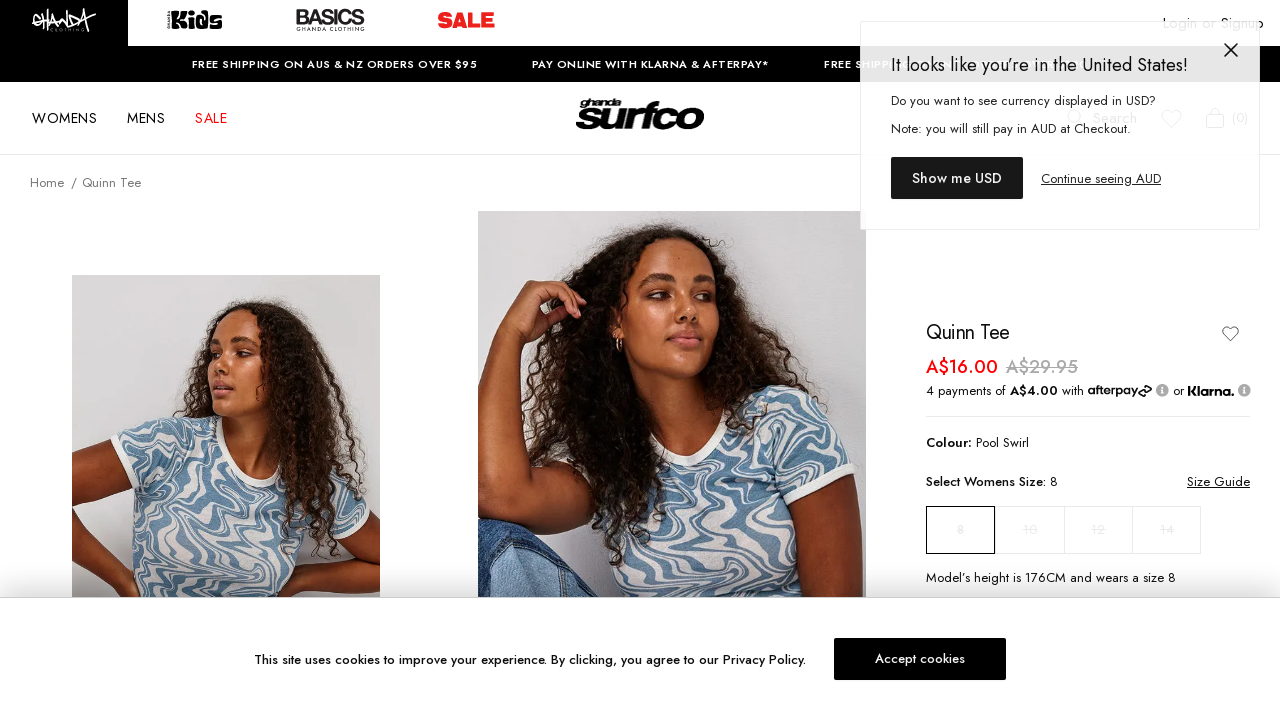

--- FILE ---
content_type: text/html; charset=utf-8
request_url: https://ghanda.com/product/quinn-tee_pool-swirl_14930
body_size: 41122
content:
<!DOCTYPE html><html lang="en-US"><head><meta charSet="utf-8"/><link rel="manifest" href="/site.webmanifest"/><meta name="viewport" content="width=device-width, initial-scale=1, maximum-scale=1"/><meta http-equiv="Content-Type" content="text/html; charset=utf-8"/><meta name="google-site-verification" content="fLnMGIKNEWUWOar7i9sM1UOJ6JUQWyyvzoRBIfMWdmM"/><link rel="prefetch" as="style" href="https://cdnjs.cloudflare.com/ajax/libs/animate.css/3.5.2/animate.min.css"/><link rel="dns-prefetch" href="https://config.gorgias.chat"/><link rel="preconnect" href="https://cdn.shopify.com"/><link rel="dns-prefetch" href="https://res.cloudinary.com"/><link rel="dns-prefetch" href="https://foursixty.com"/><link rel="dns-prefetch" href="http://ghanda-com.myshopify.com"/><link rel="dns-prefetch" href="http://images.prismic.io"/><script async="">(function(w,d,s,l,i){w[l]=w[l]||[];w[l].push({'gtm.start':
                new Date().getTime(),event:'gtm.js'});var f=d.getElementsByTagName(s)[0],
                j=d.createElement(s),dl=l!='dataLayer'?'&l='+l:'';j.async=true;j.src=
                'https://www.googletagmanager.com/gtm.js?id='+i+dl;f.parentNode.insertBefore(j,f);
                })(window,document,'script','dataLayer','GTM-WRV3HF6');</script><script id="lazyvideo">
        document.addEventListener("DOMContentLoaded", function() {

          function main() {
            var lazyVideos = [].slice.call(document.querySelectorAll("video.lazy"));

            if ("IntersectionObserver" in window) {
              var lazyVideoObserver = new IntersectionObserver(function(entries, observer) {
                entries.forEach(function(video) {
                  if (video.isIntersecting) {
                    for (var source in video.target.children) {
                      var videoSource = video.target.children[source];
                      if (typeof videoSource.tagName === "string" && videoSource.tagName === "SOURCE") {
                        videoSource.src = videoSource.dataset.src;
                      }
                    }

                    video.target.load();
                    video.target.classList.remove("lazy");
                    lazyVideoObserver.unobserve(video.target);
                  }
                });
              });

              lazyVideos.forEach(function(lazyVideo) {
                lazyVideoObserver.observe(lazyVideo);
              });

            }
          }

          main()
          //settimeout exists for the collection page. We just check if theres any new videos
          setTimeout(function(){
            main()
          }, 3000);

        });


      </script><script>!function(){try {var e=localStorage.getItem('theme');if(!e)return localStorage.setItem('theme','light'), void document.documentElement.setAttribute('data-theme', 'light');if("system"===e){var t="(prefers-color-scheme: dark)",m=window.matchMedia(t);m.media!==t||m.matches?document.documentElement.setAttribute('data-theme', 'dark'):document.documentElement.setAttribute('data-theme', 'light')}else document.documentElement.setAttribute('data-theme', e)}catch(e){}}()</script><script type="application/ld+json">{"@context":"https://schema.org/","@type":"Product","name":"Quinn Tee","description":"A cotton basic in trending pool swirl. The Quinn Tee is a slim fit with contrast ribbing for a ringer style. Style with a slinky skirt or pattern jeans for vibe. Slim fit with high crew neck Contrast trims Vintage Feel Fabric Fabric details:100% Cotton Colour: Pool SwirlDesigned in Torquay, AustraliaItem # WTEQNPLSW0000","sku":"WTEQN-PLSW-0000-08","image":["https://cdn.shopify.com/s/files/1/0556/9232/9143/files/4336f85e12ae98c89c601e48244a197e.jpg?v=1761034560","https://cdn.shopify.com/s/files/1/0556/9232/9143/files/febb4b579ae0067a59eddf12b76df048.jpg?v=1761034560","https://cdn.shopify.com/s/files/1/0556/9232/9143/files/a922f6f7e6ffd815fa81e533621f3e14.jpg?v=1761034560","https://cdn.shopify.com/s/files/1/0556/9232/9143/files/e40bb5a9ddb1b5791033e0b96b6d4662_bbbc4a3a-5d24-4941-9fe3-c51c03be372e.jpg?v=1761034560","https://cdn.shopify.com/s/files/1/0556/9232/9143/files/ec2b49efae94dc0c64714c83de88b685.jpg?v=1761034560","https://cdn.shopify.com/s/files/1/0556/9232/9143/files/54ded79c5b660c976b3997409679dbe8.jpg?v=1761034560","https://cdn.shopify.com/s/files/1/0556/9232/9143/files/88d6aa49b462682aed1fbc2dc1540fa3.jpg?v=1761034560","https://cdn.shopify.com/s/files/1/0556/9232/9143/files/a145fb81f7614003c1f5b21077a085f0.jpg?v=1761034560"],"brand":{"@type":"Brand","name":"Ghanda Clothing"},"offers":{"@type":"Offer","url":"https://ghanda.com/product/quinn-tee_pool-swirl_14930","price":16,"priceCurrency":"AUD","availability":"OutOfStock"}}</script><title>Quinn Tee | Ghanda Clothing</title><meta name="robots" content="index,follow"/><meta name="googlebot" content="index,follow"/><meta name="description" content="A cotton basic in trending pool swirl. The Quinn Tee is a slim fit with contrast ribbing for a ringer style. Style with a slinky skirt or pattern jeans for vibe. Slim fit with high crew neck Contrast trims Vintage Feel Fabric Fabric details:100% Cotton Colour: Pool SwirlDesigned in Torquay, AustraliaItem # WTEQNPLSW0000"/><meta property="og:title" content="Quinn Tee"/><meta property="og:description" content="A cotton basic in trending pool swirl. The Quinn Tee is a slim fit with contrast ribbing for a ringer style. Style with a slinky skirt or pattern jeans for vibe. Slim fit with high crew neck Contrast trims Vintage Feel Fabric Fabric details:100% Cotton Colour: Pool SwirlDesigned in Torquay, AustraliaItem # WTEQNPLSW0000"/><meta property="og:type" content="website"/><meta property="og:image" content="https://cdn.shopify.com/s/files/1/0556/9232/9143/files/4336f85e12ae98c89c601e48244a197e.jpg?v=1761034560"/><meta property="og:image:alt" content="Quinn Tee"/><meta property="og:image:width" content="800"/><meta property="og:image:height" content="600"/><meta name="next-head-count" content="27"/><link rel="preload" href="/_next/static/css/1125f7186c95ff71.css" as="style"/><link rel="stylesheet" href="/_next/static/css/1125f7186c95ff71.css" data-n-g=""/><link rel="preload" href="/_next/static/css/51f2ff4410f04ee7.css" as="style"/><link rel="stylesheet" href="/_next/static/css/51f2ff4410f04ee7.css" data-n-p=""/><link rel="preload" href="/_next/static/css/02409508432e1dfb.css" as="style"/><link rel="stylesheet" href="/_next/static/css/02409508432e1dfb.css" data-n-p=""/><link rel="preload" href="/_next/static/css/c6280d434b12b22a.css" as="style"/><link rel="stylesheet" href="/_next/static/css/c6280d434b12b22a.css" data-n-p=""/><link rel="preload" href="/_next/static/css/82b1d8d8ac056cf9.css" as="style"/><link rel="stylesheet" href="/_next/static/css/82b1d8d8ac056cf9.css" data-n-p=""/><link rel="preload" href="/_next/static/css/26708f1bb5efa6dc.css" as="style"/><link rel="stylesheet" href="/_next/static/css/26708f1bb5efa6dc.css"/><noscript data-n-css=""></noscript><script defer="" nomodule="" src="/_next/static/chunks/polyfills-c67a75d1b6f99dc8.js"></script><script defer="" src="/_next/static/chunks/582.125986c658345a1f.js"></script><script defer="" src="/_next/static/chunks/496.3aada5a119ebe048.js"></script><script src="/_next/static/chunks/webpack-ffe9c001ff70aa0d.js" defer=""></script><script src="/_next/static/chunks/framework-467b11a89995b152.js" defer=""></script><script src="/_next/static/chunks/main-b4ef42ed6a025392.js" defer=""></script><script src="/_next/static/chunks/pages/_app-a4b448df87ce181f.js" defer=""></script><script src="/_next/static/chunks/fec483df-aae34e0c443e9a15.js" defer=""></script><script src="/_next/static/chunks/172-9770cfdba4e3c5d2.js" defer=""></script><script src="/_next/static/chunks/588-cf2fa82f53cece32.js" defer=""></script><script src="/_next/static/chunks/769-ce590a872c363212.js" defer=""></script><script src="/_next/static/chunks/813-6312d738cbfcfc27.js" defer=""></script><script src="/_next/static/chunks/pages/product/%5Bslug%5D-e020138d974829f0.js" defer=""></script><script src="/_next/static/WiHjBVju40IGKbfHoCjq2/_buildManifest.js" defer=""></script><script src="/_next/static/WiHjBVju40IGKbfHoCjq2/_ssgManifest.js" defer=""></script><style id="__jsx-89e272fa6686a42a">.exit-button.jsx-89e272fa6686a42a{color:#fff;position:fixed;bottom:0px;right:60px;background-color:#262629;display:-webkit-inline-box;display:-webkit-inline-flex;display:-moz-inline-box;display:-ms-inline-flexbox;display:inline-flex;min-width:120px;margin-right:20px;margin-bottom:20px;padding:10px 20px;-webkit-box-sizing:border-box;-moz-box-sizing:border-box;box-sizing:border-box;-webkit-box-align:baseline;-webkit-align-items:baseline;-moz-box-align:baseline;-ms-flex-align:baseline;align-items:baseline;-webkit-box-pack:center;-webkit-justify-content:center;-moz-box-pack:center;-ms-flex-pack:center;justify-content:center;font-size:14px;line-height:17px;font-weight:bolder;text-decoration:none;border:1px solid#262629;-webkit-border-radius:4px;-moz-border-radius:4px;border-radius:4px;cursor:pointer;z-index:999999999999999}</style></head><body class="loading"><div id="__next"><div class="jsx-89e272fa6686a42a"></div><div class="Layout_root__7vH_G"><div class="NavbarHeader_navbarHeader__GmXhj"><ul class="hidden md:flex"><li class="NavbarHeader_navbarHeaderItem__V_8YJ text-white" role="button"><span class="NavbarHeader_navbarHeaderItemContent__k3nrx"><span style="box-sizing:border-box;display:inline-block;overflow:hidden;width:64px;height:24px;background:none;opacity:1;border:0;margin:0;padding:0;position:relative"><img src="[data-uri]" decoding="async" data-nimg="fixed" style="position:absolute;top:0;left:0;bottom:0;right:0;box-sizing:border-box;padding:0;border:none;margin:auto;display:block;width:0;height:0;min-width:100%;max-width:100%;min-height:100%;max-height:100%"/><noscript><img loading="lazy" decoding="async" data-nimg="fixed" style="position:absolute;top:0;left:0;bottom:0;right:0;box-sizing:border-box;padding:0;border:none;margin:auto;display:block;width:0;height:0;min-width:100%;max-width:100%;min-height:100%;max-height:100%" srcSet="https://ghanda.cdn.prismic.io/ghanda/465594a3-4eb0-411a-b635-40bca6b7f566_ghanda-white-logo.svg 1x, https://ghanda.cdn.prismic.io/ghanda/465594a3-4eb0-411a-b635-40bca6b7f566_ghanda-white-logo.svg 2x" src="https://ghanda.cdn.prismic.io/ghanda/465594a3-4eb0-411a-b635-40bca6b7f566_ghanda-white-logo.svg"/></noscript></span></span></li><li class="NavbarHeader_navbarHeaderItem__V_8YJ" role="button"><span class="NavbarHeader_navbarHeaderItemContent__k3nrx"><span style="box-sizing:border-box;display:inline-block;overflow:hidden;width:71px;height:24px;background:none;opacity:1;border:0;margin:0;padding:0;position:relative"><img src="[data-uri]" decoding="async" data-nimg="fixed" style="position:absolute;top:0;left:0;bottom:0;right:0;box-sizing:border-box;padding:0;border:none;margin:auto;display:block;width:0;height:0;min-width:100%;max-width:100%;min-height:100%;max-height:100%"/><noscript><img loading="lazy" decoding="async" data-nimg="fixed" style="position:absolute;top:0;left:0;bottom:0;right:0;box-sizing:border-box;padding:0;border:none;margin:auto;display:block;width:0;height:0;min-width:100%;max-width:100%;min-height:100%;max-height:100%" srcSet="https://ghanda.cdn.prismic.io/ghanda/34908eb9-2c31-438f-8020-c6635be78391_71x24+-+Support+Logo-03.svg 1x, https://ghanda.cdn.prismic.io/ghanda/34908eb9-2c31-438f-8020-c6635be78391_71x24+-+Support+Logo-03.svg 2x" src="https://ghanda.cdn.prismic.io/ghanda/34908eb9-2c31-438f-8020-c6635be78391_71x24+-+Support+Logo-03.svg"/></noscript></span></span></li><li class="NavbarHeader_navbarHeaderItem__V_8YJ" role="button"><span class="NavbarHeader_navbarHeaderItemContent__k3nrx"><span style="box-sizing:border-box;display:inline-block;overflow:hidden;width:71px;height:24px;background:none;opacity:1;border:0;margin:0;padding:0;position:relative"><img src="[data-uri]" decoding="async" data-nimg="fixed" style="position:absolute;top:0;left:0;bottom:0;right:0;box-sizing:border-box;padding:0;border:none;margin:auto;display:block;width:0;height:0;min-width:100%;max-width:100%;min-height:100%;max-height:100%"/><noscript><img loading="lazy" decoding="async" data-nimg="fixed" style="position:absolute;top:0;left:0;bottom:0;right:0;box-sizing:border-box;padding:0;border:none;margin:auto;display:block;width:0;height:0;min-width:100%;max-width:100%;min-height:100%;max-height:100%" srcSet="https://ghanda.cdn.prismic.io/ghanda/de77e321-6eee-48b7-9306-6aed1e6d4aa2_Basics+Logo_300x101px-01.svg 1x, https://ghanda.cdn.prismic.io/ghanda/de77e321-6eee-48b7-9306-6aed1e6d4aa2_Basics+Logo_300x101px-01.svg 2x" src="https://ghanda.cdn.prismic.io/ghanda/de77e321-6eee-48b7-9306-6aed1e6d4aa2_Basics+Logo_300x101px-01.svg"/></noscript></span></span></li><li class="NavbarHeader_navbarHeaderItem__V_8YJ" role="button"><span class="NavbarHeader_navbarHeaderItemContent__k3nrx"><span style="box-sizing:border-box;display:inline-block;overflow:hidden;width:71px;height:24px;background:none;opacity:1;border:0;margin:0;padding:0;position:relative"><img src="[data-uri]" decoding="async" data-nimg="fixed" style="position:absolute;top:0;left:0;bottom:0;right:0;box-sizing:border-box;padding:0;border:none;margin:auto;display:block;width:0;height:0;min-width:100%;max-width:100%;min-height:100%;max-height:100%"/><noscript><img loading="lazy" decoding="async" data-nimg="fixed" style="position:absolute;top:0;left:0;bottom:0;right:0;box-sizing:border-box;padding:0;border:none;margin:auto;display:block;width:0;height:0;min-width:100%;max-width:100%;min-height:100%;max-height:100%" srcSet="https://ghanda.cdn.prismic.io/ghanda/ZuzusbVsGrYSvm5W_SALEREDMenutablogo71x24.svg 1x, https://ghanda.cdn.prismic.io/ghanda/ZuzusbVsGrYSvm5W_SALEREDMenutablogo71x24.svg 2x" src="https://ghanda.cdn.prismic.io/ghanda/ZuzusbVsGrYSvm5W_SALEREDMenutablogo71x24.svg"/></noscript></span></span></li></ul></div><div class="FreeShipping_container__DEpVg flex transition-colors"></div><div class="Navbar_root__jTyua"><div class="mx-auto"><nav class="relative bg-white text-gray-900"><div class="Navbar_navInnerWrapper__jPOiQ"><div class="flex items-center flex-1"><nav class="Navbar_topLevelItemsWrapper__5fxx1"></nav></div><div class="relative z-50 block p-2 lg:p-2 text-xl text-blue-600 font-bold"><a aria-label="Logo" href="/"><span style="box-sizing:border-box;display:inline-block;overflow:hidden;width:initial;height:initial;background:none;opacity:1;border:0;margin:0;padding:0;position:relative;max-width:100%"><span style="box-sizing:border-box;display:block;width:initial;height:initial;background:none;opacity:1;border:0;margin:0;padding:0;max-width:100%"><img style="display:block;max-width:100%;width:initial;height:initial;background:none;opacity:1;border:0;margin:0;padding:0" alt="" aria-hidden="true" src="data:image/svg+xml,%3csvg%20xmlns=%27http://www.w3.org/2000/svg%27%20version=%271.1%27%20width=%27112%27%20height=%2742%27/%3e"/></span><img alt="ghanda-logo" src="[data-uri]" decoding="async" data-nimg="intrinsic" style="position:absolute;top:0;left:0;bottom:0;right:0;box-sizing:border-box;padding:0;border:none;margin:auto;display:block;width:0;height:0;min-width:100%;max-width:100%;min-height:100%;max-height:100%"/><noscript><img alt="ghanda-logo" loading="lazy" decoding="async" data-nimg="intrinsic" style="position:absolute;top:0;left:0;bottom:0;right:0;box-sizing:border-box;padding:0;border:none;margin:auto;display:block;width:0;height:0;min-width:100%;max-width:100%;min-height:100%;max-height:100%" srcSet="/_next/image?url=https%3A%2F%2Fimages.prismic.io%2Fghanda%2FaTotXHNYClf9oCvm_GHANDA-SURFCO-LOGO-MORPH.gif%3Fauto%3Dformat%2Ccompress%26rect%3D0%2C0%2C127%2C48%26w%3D127%26h%3D48&amp;w=128&amp;q=75 1x, /_next/image?url=https%3A%2F%2Fimages.prismic.io%2Fghanda%2FaTotXHNYClf9oCvm_GHANDA-SURFCO-LOGO-MORPH.gif%3Fauto%3Dformat%2Ccompress%26rect%3D0%2C0%2C127%2C48%26w%3D127%26h%3D48&amp;w=256&amp;q=75 2x" src="/_next/image?url=https%3A%2F%2Fimages.prismic.io%2Fghanda%2FaTotXHNYClf9oCvm_GHANDA-SURFCO-LOGO-MORPH.gif%3Fauto%3Dformat%2Ccompress%26rect%3D0%2C0%2C127%2C48%26w%3D127%26h%3D48&amp;w=256&amp;q=75"/></noscript></span></a></div><div class="flex justify-end flex-1 w-full items-center"><div class="text-base transition-colors duration-150 cursor-pointer Searchbar_root__DhwCY"><div class="Searchbar_iconContainer__aMkG4"><span style="box-sizing:border-box;display:inline-block;overflow:hidden;width:initial;height:initial;background:none;opacity:1;border:0;margin:0;padding:0;position:relative;max-width:100%"><span style="box-sizing:border-box;display:block;width:initial;height:initial;background:none;opacity:1;border:0;margin:0;padding:0;max-width:100%"><img style="display:block;max-width:100%;width:initial;height:initial;background:none;opacity:1;border:0;margin:0;padding:0" alt="" aria-hidden="true" src="data:image/svg+xml,%3csvg%20xmlns=%27http://www.w3.org/2000/svg%27%20version=%271.1%27%20width=%2718%27%20height=%2718%27/%3e"/></span><img alt="search-icon" src="[data-uri]" decoding="async" data-nimg="intrinsic" class="Searchbar_search-icon__L8etU" style="position:absolute;top:0;left:0;bottom:0;right:0;box-sizing:border-box;padding:0;border:none;margin:auto;display:block;width:0;height:0;min-width:100%;max-width:100%;min-height:100%;max-height:100%"/><noscript><img alt="search-icon" loading="lazy" decoding="async" data-nimg="intrinsic" style="position:absolute;top:0;left:0;bottom:0;right:0;box-sizing:border-box;padding:0;border:none;margin:auto;display:block;width:0;height:0;min-width:100%;max-width:100%;min-height:100%;max-height:100%" class="Searchbar_search-icon__L8etU" srcSet="/search-icon.svg 1x, /search-icon.svg 2x" src="/search-icon.svg"/></noscript></span><label class="Searchbar_search-label__w5xGp" for="search">Search</label></div></div><div class="UserNav_root__B5gk9"><div class="UserNav_mainContainer__Ttv3A"><ul class="UserNav_list__MtHqv"><li class="UserNav_item__EoiHa"><span><span style="box-sizing:border-box;display:inline-block;overflow:hidden;width:initial;height:initial;background:none;opacity:1;border:0;margin:0;padding:0;position:relative;max-width:100%"><span style="box-sizing:border-box;display:block;width:initial;height:initial;background:none;opacity:1;border:0;margin:0;padding:0;max-width:100%"><img style="display:block;max-width:100%;width:initial;height:initial;background:none;opacity:1;border:0;margin:0;padding:0" alt="" aria-hidden="true" src="data:image/svg+xml,%3csvg%20xmlns=%27http://www.w3.org/2000/svg%27%20version=%271.1%27%20width=%2718%27%20height=%2720%27/%3e"/></span><img alt="cart-icon" src="[data-uri]" decoding="async" data-nimg="intrinsic" style="position:absolute;top:0;left:0;bottom:0;right:0;box-sizing:border-box;padding:0;border:none;margin:auto;display:block;width:0;height:0;min-width:100%;max-width:100%;min-height:100%;max-height:100%"/><noscript><img alt="cart-icon" loading="lazy" decoding="async" data-nimg="intrinsic" style="position:absolute;top:0;left:0;bottom:0;right:0;box-sizing:border-box;padding:0;border:none;margin:auto;display:block;width:0;height:0;min-width:100%;max-width:100%;min-height:100%;max-height:100%" srcSet="/cart-icon.svg 1x, /cart-icon.svg 2x" src="/cart-icon.svg"/></noscript></span></span></li></ul></div></div></div></div></nav></div></div><main class="Layout_main__Fpf8u"><div class="max-w-none w-full"><div class="ProductView_product-nav-container__7Fnad" style="transform:translateY(15px) translateZ(0)"><nav id="product-nav" class="ProductView_product-nav__7Dkir"><span class="flex items-center"><svg width="19px" height="16px" viewBox="0 0 19 16" version="1.1" xmlns="http://www.w3.org/2000/svg" xmlns:xlink="http://www.w3.org/1999/xlink"><title>64EB923D-A434-41CF-8C78-3BBD8058019C</title><g id="Ecommerce" stroke="none" stroke-width="1" fill="none" fill-rule="evenodd"><g id="GHD_mobile_product_v01" transform="translate(-17.000000, -22.000000)"><g id="arrow-left" transform="translate(18.000000, 23.000000)"><rect id="Rectangle" fill="#0E0D0D" x="0" y="6.5" width="18" height="1"></rect><polyline id="Path-4" stroke="#0E0D0D" points="7 14 0 7 7 -1.99599596e-13"></polyline></g></g></g></svg></span><span class="flex items-center justify-center text-center flex-grow	"><h3>Quinn Tee</h3></span><span class="flex items-center"><span style="box-sizing:border-box;display:inline-block;overflow:hidden;width:initial;height:initial;background:none;opacity:1;border:0;margin:0;padding:0;position:relative;max-width:100%"><span style="box-sizing:border-box;display:block;width:initial;height:initial;background:none;opacity:1;border:0;margin:0;padding:0;max-width:100%"><img style="display:block;max-width:100%;width:initial;height:initial;background:none;opacity:1;border:0;margin:0;padding:0" alt="" aria-hidden="true" src="data:image/svg+xml,%3csvg%20xmlns=%27http://www.w3.org/2000/svg%27%20version=%271.1%27%20width=%2718%27%20height=%2720%27/%3e"/></span><img alt="cart-icon" src="[data-uri]" decoding="async" data-nimg="intrinsic" style="position:absolute;top:0;left:0;bottom:0;right:0;box-sizing:border-box;padding:0;border:none;margin:auto;display:block;width:0;height:0;min-width:100%;max-width:100%;min-height:100%;max-height:100%"/><noscript><img alt="cart-icon" loading="lazy" decoding="async" data-nimg="intrinsic" style="position:absolute;top:0;left:0;bottom:0;right:0;box-sizing:border-box;padding:0;border:none;margin:auto;display:block;width:0;height:0;min-width:100%;max-width:100%;min-height:100%;max-height:100%" srcSet="/cart-icon.svg 1x, /cart-icon.svg 2x" src="/cart-icon.svg"/></noscript></span></span></nav></div><div class="hidden md:block"></div><div class="ProductView_root__UhDRk fit"><div class="xl:col-span-7 lg:col-span-6 col-span-6"><div data-cy="product-gallery" class="ProductGallery_product-gallery__4GU_L"><div class="ProductGallery_image__kyfAQ"><div style="width:100%"><span style="box-sizing:border-box;display:block;overflow:hidden;width:initial;height:initial;background:none;opacity:1;border:0;margin:0;padding:0;position:relative"><span style="box-sizing:border-box;display:block;width:initial;height:initial;background:none;opacity:1;border:0;margin:0;padding:0;padding-top:141.02564102564102%"></span><img data-cy="gallery-image" alt="Product Image" src="[data-uri]" decoding="async" data-nimg="responsive" style="position:absolute;top:0;left:0;bottom:0;right:0;box-sizing:border-box;padding:0;border:none;margin:auto;display:block;width:0;height:0;min-width:100%;max-width:100%;min-height:100%;max-height:100%"/><noscript><img data-cy="gallery-image" alt="Product Image" loading="lazy" decoding="async" data-nimg="responsive" style="position:absolute;top:0;left:0;bottom:0;right:0;box-sizing:border-box;padding:0;border:none;margin:auto;display:block;width:0;height:0;min-width:100%;max-width:100%;min-height:100%;max-height:100%" sizes="100vw" srcSet="/_next/image?url=https%3A%2F%2Fcdn.shopify.com%2Fs%2Ffiles%2F1%2F0556%2F9232%2F9143%2Ffiles%2F4336f85e12ae98c89c601e48244a197e_559x768.jpg%3Fv%3D1761034560&amp;w=640&amp;q=75 640w, /_next/image?url=https%3A%2F%2Fcdn.shopify.com%2Fs%2Ffiles%2F1%2F0556%2F9232%2F9143%2Ffiles%2F4336f85e12ae98c89c601e48244a197e_559x768.jpg%3Fv%3D1761034560&amp;w=750&amp;q=75 750w, /_next/image?url=https%3A%2F%2Fcdn.shopify.com%2Fs%2Ffiles%2F1%2F0556%2F9232%2F9143%2Ffiles%2F4336f85e12ae98c89c601e48244a197e_559x768.jpg%3Fv%3D1761034560&amp;w=828&amp;q=75 828w, /_next/image?url=https%3A%2F%2Fcdn.shopify.com%2Fs%2Ffiles%2F1%2F0556%2F9232%2F9143%2Ffiles%2F4336f85e12ae98c89c601e48244a197e_559x768.jpg%3Fv%3D1761034560&amp;w=1080&amp;q=75 1080w, /_next/image?url=https%3A%2F%2Fcdn.shopify.com%2Fs%2Ffiles%2F1%2F0556%2F9232%2F9143%2Ffiles%2F4336f85e12ae98c89c601e48244a197e_559x768.jpg%3Fv%3D1761034560&amp;w=1200&amp;q=75 1200w, /_next/image?url=https%3A%2F%2Fcdn.shopify.com%2Fs%2Ffiles%2F1%2F0556%2F9232%2F9143%2Ffiles%2F4336f85e12ae98c89c601e48244a197e_559x768.jpg%3Fv%3D1761034560&amp;w=1920&amp;q=75 1920w, /_next/image?url=https%3A%2F%2Fcdn.shopify.com%2Fs%2Ffiles%2F1%2F0556%2F9232%2F9143%2Ffiles%2F4336f85e12ae98c89c601e48244a197e_559x768.jpg%3Fv%3D1761034560&amp;w=2048&amp;q=75 2048w, /_next/image?url=https%3A%2F%2Fcdn.shopify.com%2Fs%2Ffiles%2F1%2F0556%2F9232%2F9143%2Ffiles%2F4336f85e12ae98c89c601e48244a197e_559x768.jpg%3Fv%3D1761034560&amp;w=3840&amp;q=75 3840w" src="/_next/image?url=https%3A%2F%2Fcdn.shopify.com%2Fs%2Ffiles%2F1%2F0556%2F9232%2F9143%2Ffiles%2F4336f85e12ae98c89c601e48244a197e_559x768.jpg%3Fv%3D1761034560&amp;w=3840&amp;q=75"/></noscript></span></div></div><div class="ProductGallery_image__kyfAQ"><div class="ProductGallery_nameBox__Ix_3O"></div><div style="width:100%"><span style="box-sizing:border-box;display:block;overflow:hidden;width:initial;height:initial;background:none;opacity:1;border:0;margin:0;padding:0;position:relative"><span style="box-sizing:border-box;display:block;width:initial;height:initial;background:none;opacity:1;border:0;margin:0;padding:0;padding-top:141.02564102564102%"></span><img data-cy="gallery-image" alt="Product Image" src="[data-uri]" decoding="async" data-nimg="responsive" style="position:absolute;top:0;left:0;bottom:0;right:0;box-sizing:border-box;padding:0;border:none;margin:auto;display:block;width:0;height:0;min-width:100%;max-width:100%;min-height:100%;max-height:100%"/><noscript><img data-cy="gallery-image" alt="Product Image" loading="lazy" decoding="async" data-nimg="responsive" style="position:absolute;top:0;left:0;bottom:0;right:0;box-sizing:border-box;padding:0;border:none;margin:auto;display:block;width:0;height:0;min-width:100%;max-width:100%;min-height:100%;max-height:100%" sizes="100vw" srcSet="/_next/image?url=https%3A%2F%2Fcdn.shopify.com%2Fs%2Ffiles%2F1%2F0556%2F9232%2F9143%2Ffiles%2Ffebb4b579ae0067a59eddf12b76df048_559x768.jpg%3Fv%3D1761034560&amp;w=640&amp;q=75 640w, /_next/image?url=https%3A%2F%2Fcdn.shopify.com%2Fs%2Ffiles%2F1%2F0556%2F9232%2F9143%2Ffiles%2Ffebb4b579ae0067a59eddf12b76df048_559x768.jpg%3Fv%3D1761034560&amp;w=750&amp;q=75 750w, /_next/image?url=https%3A%2F%2Fcdn.shopify.com%2Fs%2Ffiles%2F1%2F0556%2F9232%2F9143%2Ffiles%2Ffebb4b579ae0067a59eddf12b76df048_559x768.jpg%3Fv%3D1761034560&amp;w=828&amp;q=75 828w, /_next/image?url=https%3A%2F%2Fcdn.shopify.com%2Fs%2Ffiles%2F1%2F0556%2F9232%2F9143%2Ffiles%2Ffebb4b579ae0067a59eddf12b76df048_559x768.jpg%3Fv%3D1761034560&amp;w=1080&amp;q=75 1080w, /_next/image?url=https%3A%2F%2Fcdn.shopify.com%2Fs%2Ffiles%2F1%2F0556%2F9232%2F9143%2Ffiles%2Ffebb4b579ae0067a59eddf12b76df048_559x768.jpg%3Fv%3D1761034560&amp;w=1200&amp;q=75 1200w, /_next/image?url=https%3A%2F%2Fcdn.shopify.com%2Fs%2Ffiles%2F1%2F0556%2F9232%2F9143%2Ffiles%2Ffebb4b579ae0067a59eddf12b76df048_559x768.jpg%3Fv%3D1761034560&amp;w=1920&amp;q=75 1920w, /_next/image?url=https%3A%2F%2Fcdn.shopify.com%2Fs%2Ffiles%2F1%2F0556%2F9232%2F9143%2Ffiles%2Ffebb4b579ae0067a59eddf12b76df048_559x768.jpg%3Fv%3D1761034560&amp;w=2048&amp;q=75 2048w, /_next/image?url=https%3A%2F%2Fcdn.shopify.com%2Fs%2Ffiles%2F1%2F0556%2F9232%2F9143%2Ffiles%2Ffebb4b579ae0067a59eddf12b76df048_559x768.jpg%3Fv%3D1761034560&amp;w=3840&amp;q=75 3840w" src="/_next/image?url=https%3A%2F%2Fcdn.shopify.com%2Fs%2Ffiles%2F1%2F0556%2F9232%2F9143%2Ffiles%2Ffebb4b579ae0067a59eddf12b76df048_559x768.jpg%3Fv%3D1761034560&amp;w=3840&amp;q=75"/></noscript></span></div></div><div class="ProductGallery_image__kyfAQ"><div style="width:100%"><span style="box-sizing:border-box;display:block;overflow:hidden;width:initial;height:initial;background:none;opacity:1;border:0;margin:0;padding:0;position:relative"><span style="box-sizing:border-box;display:block;width:initial;height:initial;background:none;opacity:1;border:0;margin:0;padding:0;padding-top:141.02564102564102%"></span><img data-cy="gallery-image" alt="Product Image" src="[data-uri]" decoding="async" data-nimg="responsive" style="position:absolute;top:0;left:0;bottom:0;right:0;box-sizing:border-box;padding:0;border:none;margin:auto;display:block;width:0;height:0;min-width:100%;max-width:100%;min-height:100%;max-height:100%"/><noscript><img data-cy="gallery-image" alt="Product Image" loading="lazy" decoding="async" data-nimg="responsive" style="position:absolute;top:0;left:0;bottom:0;right:0;box-sizing:border-box;padding:0;border:none;margin:auto;display:block;width:0;height:0;min-width:100%;max-width:100%;min-height:100%;max-height:100%" sizes="100vw" srcSet="/_next/image?url=https%3A%2F%2Fcdn.shopify.com%2Fs%2Ffiles%2F1%2F0556%2F9232%2F9143%2Ffiles%2Fa922f6f7e6ffd815fa81e533621f3e14_559x768.jpg%3Fv%3D1761034560&amp;w=640&amp;q=75 640w, /_next/image?url=https%3A%2F%2Fcdn.shopify.com%2Fs%2Ffiles%2F1%2F0556%2F9232%2F9143%2Ffiles%2Fa922f6f7e6ffd815fa81e533621f3e14_559x768.jpg%3Fv%3D1761034560&amp;w=750&amp;q=75 750w, /_next/image?url=https%3A%2F%2Fcdn.shopify.com%2Fs%2Ffiles%2F1%2F0556%2F9232%2F9143%2Ffiles%2Fa922f6f7e6ffd815fa81e533621f3e14_559x768.jpg%3Fv%3D1761034560&amp;w=828&amp;q=75 828w, /_next/image?url=https%3A%2F%2Fcdn.shopify.com%2Fs%2Ffiles%2F1%2F0556%2F9232%2F9143%2Ffiles%2Fa922f6f7e6ffd815fa81e533621f3e14_559x768.jpg%3Fv%3D1761034560&amp;w=1080&amp;q=75 1080w, /_next/image?url=https%3A%2F%2Fcdn.shopify.com%2Fs%2Ffiles%2F1%2F0556%2F9232%2F9143%2Ffiles%2Fa922f6f7e6ffd815fa81e533621f3e14_559x768.jpg%3Fv%3D1761034560&amp;w=1200&amp;q=75 1200w, /_next/image?url=https%3A%2F%2Fcdn.shopify.com%2Fs%2Ffiles%2F1%2F0556%2F9232%2F9143%2Ffiles%2Fa922f6f7e6ffd815fa81e533621f3e14_559x768.jpg%3Fv%3D1761034560&amp;w=1920&amp;q=75 1920w, /_next/image?url=https%3A%2F%2Fcdn.shopify.com%2Fs%2Ffiles%2F1%2F0556%2F9232%2F9143%2Ffiles%2Fa922f6f7e6ffd815fa81e533621f3e14_559x768.jpg%3Fv%3D1761034560&amp;w=2048&amp;q=75 2048w, /_next/image?url=https%3A%2F%2Fcdn.shopify.com%2Fs%2Ffiles%2F1%2F0556%2F9232%2F9143%2Ffiles%2Fa922f6f7e6ffd815fa81e533621f3e14_559x768.jpg%3Fv%3D1761034560&amp;w=3840&amp;q=75 3840w" src="/_next/image?url=https%3A%2F%2Fcdn.shopify.com%2Fs%2Ffiles%2F1%2F0556%2F9232%2F9143%2Ffiles%2Fa922f6f7e6ffd815fa81e533621f3e14_559x768.jpg%3Fv%3D1761034560&amp;w=3840&amp;q=75"/></noscript></span></div></div><div class="ProductGallery_image__kyfAQ"><div style="width:100%"><span style="box-sizing:border-box;display:block;overflow:hidden;width:initial;height:initial;background:none;opacity:1;border:0;margin:0;padding:0;position:relative"><span style="box-sizing:border-box;display:block;width:initial;height:initial;background:none;opacity:1;border:0;margin:0;padding:0;padding-top:141.02564102564102%"></span><img data-cy="gallery-image" alt="Product Image" src="[data-uri]" decoding="async" data-nimg="responsive" style="position:absolute;top:0;left:0;bottom:0;right:0;box-sizing:border-box;padding:0;border:none;margin:auto;display:block;width:0;height:0;min-width:100%;max-width:100%;min-height:100%;max-height:100%"/><noscript><img data-cy="gallery-image" alt="Product Image" loading="lazy" decoding="async" data-nimg="responsive" style="position:absolute;top:0;left:0;bottom:0;right:0;box-sizing:border-box;padding:0;border:none;margin:auto;display:block;width:0;height:0;min-width:100%;max-width:100%;min-height:100%;max-height:100%" sizes="100vw" srcSet="/_next/image?url=https%3A%2F%2Fcdn.shopify.com%2Fs%2Ffiles%2F1%2F0556%2F9232%2F9143%2Ffiles%2Fe40bb5a9ddb1b5791033e0b96b6d4662_bbbc4a3a-5d24-4941-9fe3-c51c03be372e_559x768.jpg%3Fv%3D1761034560&amp;w=640&amp;q=75 640w, /_next/image?url=https%3A%2F%2Fcdn.shopify.com%2Fs%2Ffiles%2F1%2F0556%2F9232%2F9143%2Ffiles%2Fe40bb5a9ddb1b5791033e0b96b6d4662_bbbc4a3a-5d24-4941-9fe3-c51c03be372e_559x768.jpg%3Fv%3D1761034560&amp;w=750&amp;q=75 750w, /_next/image?url=https%3A%2F%2Fcdn.shopify.com%2Fs%2Ffiles%2F1%2F0556%2F9232%2F9143%2Ffiles%2Fe40bb5a9ddb1b5791033e0b96b6d4662_bbbc4a3a-5d24-4941-9fe3-c51c03be372e_559x768.jpg%3Fv%3D1761034560&amp;w=828&amp;q=75 828w, /_next/image?url=https%3A%2F%2Fcdn.shopify.com%2Fs%2Ffiles%2F1%2F0556%2F9232%2F9143%2Ffiles%2Fe40bb5a9ddb1b5791033e0b96b6d4662_bbbc4a3a-5d24-4941-9fe3-c51c03be372e_559x768.jpg%3Fv%3D1761034560&amp;w=1080&amp;q=75 1080w, /_next/image?url=https%3A%2F%2Fcdn.shopify.com%2Fs%2Ffiles%2F1%2F0556%2F9232%2F9143%2Ffiles%2Fe40bb5a9ddb1b5791033e0b96b6d4662_bbbc4a3a-5d24-4941-9fe3-c51c03be372e_559x768.jpg%3Fv%3D1761034560&amp;w=1200&amp;q=75 1200w, /_next/image?url=https%3A%2F%2Fcdn.shopify.com%2Fs%2Ffiles%2F1%2F0556%2F9232%2F9143%2Ffiles%2Fe40bb5a9ddb1b5791033e0b96b6d4662_bbbc4a3a-5d24-4941-9fe3-c51c03be372e_559x768.jpg%3Fv%3D1761034560&amp;w=1920&amp;q=75 1920w, /_next/image?url=https%3A%2F%2Fcdn.shopify.com%2Fs%2Ffiles%2F1%2F0556%2F9232%2F9143%2Ffiles%2Fe40bb5a9ddb1b5791033e0b96b6d4662_bbbc4a3a-5d24-4941-9fe3-c51c03be372e_559x768.jpg%3Fv%3D1761034560&amp;w=2048&amp;q=75 2048w, /_next/image?url=https%3A%2F%2Fcdn.shopify.com%2Fs%2Ffiles%2F1%2F0556%2F9232%2F9143%2Ffiles%2Fe40bb5a9ddb1b5791033e0b96b6d4662_bbbc4a3a-5d24-4941-9fe3-c51c03be372e_559x768.jpg%3Fv%3D1761034560&amp;w=3840&amp;q=75 3840w" src="/_next/image?url=https%3A%2F%2Fcdn.shopify.com%2Fs%2Ffiles%2F1%2F0556%2F9232%2F9143%2Ffiles%2Fe40bb5a9ddb1b5791033e0b96b6d4662_bbbc4a3a-5d24-4941-9fe3-c51c03be372e_559x768.jpg%3Fv%3D1761034560&amp;w=3840&amp;q=75"/></noscript></span></div></div><div class="ProductGallery_image__kyfAQ"><div style="width:100%"><span style="box-sizing:border-box;display:block;overflow:hidden;width:initial;height:initial;background:none;opacity:1;border:0;margin:0;padding:0;position:relative"><span style="box-sizing:border-box;display:block;width:initial;height:initial;background:none;opacity:1;border:0;margin:0;padding:0;padding-top:141.02564102564102%"></span><img data-cy="gallery-image" alt="Product Image" src="[data-uri]" decoding="async" data-nimg="responsive" style="position:absolute;top:0;left:0;bottom:0;right:0;box-sizing:border-box;padding:0;border:none;margin:auto;display:block;width:0;height:0;min-width:100%;max-width:100%;min-height:100%;max-height:100%"/><noscript><img data-cy="gallery-image" alt="Product Image" loading="lazy" decoding="async" data-nimg="responsive" style="position:absolute;top:0;left:0;bottom:0;right:0;box-sizing:border-box;padding:0;border:none;margin:auto;display:block;width:0;height:0;min-width:100%;max-width:100%;min-height:100%;max-height:100%" sizes="100vw" srcSet="/_next/image?url=https%3A%2F%2Fcdn.shopify.com%2Fs%2Ffiles%2F1%2F0556%2F9232%2F9143%2Ffiles%2Fec2b49efae94dc0c64714c83de88b685_559x768.jpg%3Fv%3D1761034560&amp;w=640&amp;q=75 640w, /_next/image?url=https%3A%2F%2Fcdn.shopify.com%2Fs%2Ffiles%2F1%2F0556%2F9232%2F9143%2Ffiles%2Fec2b49efae94dc0c64714c83de88b685_559x768.jpg%3Fv%3D1761034560&amp;w=750&amp;q=75 750w, /_next/image?url=https%3A%2F%2Fcdn.shopify.com%2Fs%2Ffiles%2F1%2F0556%2F9232%2F9143%2Ffiles%2Fec2b49efae94dc0c64714c83de88b685_559x768.jpg%3Fv%3D1761034560&amp;w=828&amp;q=75 828w, /_next/image?url=https%3A%2F%2Fcdn.shopify.com%2Fs%2Ffiles%2F1%2F0556%2F9232%2F9143%2Ffiles%2Fec2b49efae94dc0c64714c83de88b685_559x768.jpg%3Fv%3D1761034560&amp;w=1080&amp;q=75 1080w, /_next/image?url=https%3A%2F%2Fcdn.shopify.com%2Fs%2Ffiles%2F1%2F0556%2F9232%2F9143%2Ffiles%2Fec2b49efae94dc0c64714c83de88b685_559x768.jpg%3Fv%3D1761034560&amp;w=1200&amp;q=75 1200w, /_next/image?url=https%3A%2F%2Fcdn.shopify.com%2Fs%2Ffiles%2F1%2F0556%2F9232%2F9143%2Ffiles%2Fec2b49efae94dc0c64714c83de88b685_559x768.jpg%3Fv%3D1761034560&amp;w=1920&amp;q=75 1920w, /_next/image?url=https%3A%2F%2Fcdn.shopify.com%2Fs%2Ffiles%2F1%2F0556%2F9232%2F9143%2Ffiles%2Fec2b49efae94dc0c64714c83de88b685_559x768.jpg%3Fv%3D1761034560&amp;w=2048&amp;q=75 2048w, /_next/image?url=https%3A%2F%2Fcdn.shopify.com%2Fs%2Ffiles%2F1%2F0556%2F9232%2F9143%2Ffiles%2Fec2b49efae94dc0c64714c83de88b685_559x768.jpg%3Fv%3D1761034560&amp;w=3840&amp;q=75 3840w" src="/_next/image?url=https%3A%2F%2Fcdn.shopify.com%2Fs%2Ffiles%2F1%2F0556%2F9232%2F9143%2Ffiles%2Fec2b49efae94dc0c64714c83de88b685_559x768.jpg%3Fv%3D1761034560&amp;w=3840&amp;q=75"/></noscript></span></div></div><div class="ProductGallery_image__kyfAQ"><div style="width:100%"><span style="box-sizing:border-box;display:block;overflow:hidden;width:initial;height:initial;background:none;opacity:1;border:0;margin:0;padding:0;position:relative"><span style="box-sizing:border-box;display:block;width:initial;height:initial;background:none;opacity:1;border:0;margin:0;padding:0;padding-top:141.02564102564102%"></span><img data-cy="gallery-image" alt="Product Image" src="[data-uri]" decoding="async" data-nimg="responsive" style="position:absolute;top:0;left:0;bottom:0;right:0;box-sizing:border-box;padding:0;border:none;margin:auto;display:block;width:0;height:0;min-width:100%;max-width:100%;min-height:100%;max-height:100%"/><noscript><img data-cy="gallery-image" alt="Product Image" loading="lazy" decoding="async" data-nimg="responsive" style="position:absolute;top:0;left:0;bottom:0;right:0;box-sizing:border-box;padding:0;border:none;margin:auto;display:block;width:0;height:0;min-width:100%;max-width:100%;min-height:100%;max-height:100%" sizes="100vw" srcSet="/_next/image?url=https%3A%2F%2Fcdn.shopify.com%2Fs%2Ffiles%2F1%2F0556%2F9232%2F9143%2Ffiles%2F54ded79c5b660c976b3997409679dbe8_559x768.jpg%3Fv%3D1761034560&amp;w=640&amp;q=75 640w, /_next/image?url=https%3A%2F%2Fcdn.shopify.com%2Fs%2Ffiles%2F1%2F0556%2F9232%2F9143%2Ffiles%2F54ded79c5b660c976b3997409679dbe8_559x768.jpg%3Fv%3D1761034560&amp;w=750&amp;q=75 750w, /_next/image?url=https%3A%2F%2Fcdn.shopify.com%2Fs%2Ffiles%2F1%2F0556%2F9232%2F9143%2Ffiles%2F54ded79c5b660c976b3997409679dbe8_559x768.jpg%3Fv%3D1761034560&amp;w=828&amp;q=75 828w, /_next/image?url=https%3A%2F%2Fcdn.shopify.com%2Fs%2Ffiles%2F1%2F0556%2F9232%2F9143%2Ffiles%2F54ded79c5b660c976b3997409679dbe8_559x768.jpg%3Fv%3D1761034560&amp;w=1080&amp;q=75 1080w, /_next/image?url=https%3A%2F%2Fcdn.shopify.com%2Fs%2Ffiles%2F1%2F0556%2F9232%2F9143%2Ffiles%2F54ded79c5b660c976b3997409679dbe8_559x768.jpg%3Fv%3D1761034560&amp;w=1200&amp;q=75 1200w, /_next/image?url=https%3A%2F%2Fcdn.shopify.com%2Fs%2Ffiles%2F1%2F0556%2F9232%2F9143%2Ffiles%2F54ded79c5b660c976b3997409679dbe8_559x768.jpg%3Fv%3D1761034560&amp;w=1920&amp;q=75 1920w, /_next/image?url=https%3A%2F%2Fcdn.shopify.com%2Fs%2Ffiles%2F1%2F0556%2F9232%2F9143%2Ffiles%2F54ded79c5b660c976b3997409679dbe8_559x768.jpg%3Fv%3D1761034560&amp;w=2048&amp;q=75 2048w, /_next/image?url=https%3A%2F%2Fcdn.shopify.com%2Fs%2Ffiles%2F1%2F0556%2F9232%2F9143%2Ffiles%2F54ded79c5b660c976b3997409679dbe8_559x768.jpg%3Fv%3D1761034560&amp;w=3840&amp;q=75 3840w" src="/_next/image?url=https%3A%2F%2Fcdn.shopify.com%2Fs%2Ffiles%2F1%2F0556%2F9232%2F9143%2Ffiles%2F54ded79c5b660c976b3997409679dbe8_559x768.jpg%3Fv%3D1761034560&amp;w=3840&amp;q=75"/></noscript></span></div></div><div class="ProductGallery_image__kyfAQ"><div style="width:100%"><span style="box-sizing:border-box;display:block;overflow:hidden;width:initial;height:initial;background:none;opacity:1;border:0;margin:0;padding:0;position:relative"><span style="box-sizing:border-box;display:block;width:initial;height:initial;background:none;opacity:1;border:0;margin:0;padding:0;padding-top:141.02564102564102%"></span><img data-cy="gallery-image" alt="Product Image" src="[data-uri]" decoding="async" data-nimg="responsive" style="position:absolute;top:0;left:0;bottom:0;right:0;box-sizing:border-box;padding:0;border:none;margin:auto;display:block;width:0;height:0;min-width:100%;max-width:100%;min-height:100%;max-height:100%"/><noscript><img data-cy="gallery-image" alt="Product Image" loading="lazy" decoding="async" data-nimg="responsive" style="position:absolute;top:0;left:0;bottom:0;right:0;box-sizing:border-box;padding:0;border:none;margin:auto;display:block;width:0;height:0;min-width:100%;max-width:100%;min-height:100%;max-height:100%" sizes="100vw" srcSet="/_next/image?url=https%3A%2F%2Fcdn.shopify.com%2Fs%2Ffiles%2F1%2F0556%2F9232%2F9143%2Ffiles%2F88d6aa49b462682aed1fbc2dc1540fa3_559x768.jpg%3Fv%3D1761034560&amp;w=640&amp;q=75 640w, /_next/image?url=https%3A%2F%2Fcdn.shopify.com%2Fs%2Ffiles%2F1%2F0556%2F9232%2F9143%2Ffiles%2F88d6aa49b462682aed1fbc2dc1540fa3_559x768.jpg%3Fv%3D1761034560&amp;w=750&amp;q=75 750w, /_next/image?url=https%3A%2F%2Fcdn.shopify.com%2Fs%2Ffiles%2F1%2F0556%2F9232%2F9143%2Ffiles%2F88d6aa49b462682aed1fbc2dc1540fa3_559x768.jpg%3Fv%3D1761034560&amp;w=828&amp;q=75 828w, /_next/image?url=https%3A%2F%2Fcdn.shopify.com%2Fs%2Ffiles%2F1%2F0556%2F9232%2F9143%2Ffiles%2F88d6aa49b462682aed1fbc2dc1540fa3_559x768.jpg%3Fv%3D1761034560&amp;w=1080&amp;q=75 1080w, /_next/image?url=https%3A%2F%2Fcdn.shopify.com%2Fs%2Ffiles%2F1%2F0556%2F9232%2F9143%2Ffiles%2F88d6aa49b462682aed1fbc2dc1540fa3_559x768.jpg%3Fv%3D1761034560&amp;w=1200&amp;q=75 1200w, /_next/image?url=https%3A%2F%2Fcdn.shopify.com%2Fs%2Ffiles%2F1%2F0556%2F9232%2F9143%2Ffiles%2F88d6aa49b462682aed1fbc2dc1540fa3_559x768.jpg%3Fv%3D1761034560&amp;w=1920&amp;q=75 1920w, /_next/image?url=https%3A%2F%2Fcdn.shopify.com%2Fs%2Ffiles%2F1%2F0556%2F9232%2F9143%2Ffiles%2F88d6aa49b462682aed1fbc2dc1540fa3_559x768.jpg%3Fv%3D1761034560&amp;w=2048&amp;q=75 2048w, /_next/image?url=https%3A%2F%2Fcdn.shopify.com%2Fs%2Ffiles%2F1%2F0556%2F9232%2F9143%2Ffiles%2F88d6aa49b462682aed1fbc2dc1540fa3_559x768.jpg%3Fv%3D1761034560&amp;w=3840&amp;q=75 3840w" src="/_next/image?url=https%3A%2F%2Fcdn.shopify.com%2Fs%2Ffiles%2F1%2F0556%2F9232%2F9143%2Ffiles%2F88d6aa49b462682aed1fbc2dc1540fa3_559x768.jpg%3Fv%3D1761034560&amp;w=3840&amp;q=75"/></noscript></span></div></div><div class="ProductGallery_image__kyfAQ"><div style="width:100%"><span style="box-sizing:border-box;display:block;overflow:hidden;width:initial;height:initial;background:none;opacity:1;border:0;margin:0;padding:0;position:relative"><span style="box-sizing:border-box;display:block;width:initial;height:initial;background:none;opacity:1;border:0;margin:0;padding:0;padding-top:141.02564102564102%"></span><img data-cy="gallery-image" alt="Product Image" src="[data-uri]" decoding="async" data-nimg="responsive" style="position:absolute;top:0;left:0;bottom:0;right:0;box-sizing:border-box;padding:0;border:none;margin:auto;display:block;width:0;height:0;min-width:100%;max-width:100%;min-height:100%;max-height:100%"/><noscript><img data-cy="gallery-image" alt="Product Image" loading="lazy" decoding="async" data-nimg="responsive" style="position:absolute;top:0;left:0;bottom:0;right:0;box-sizing:border-box;padding:0;border:none;margin:auto;display:block;width:0;height:0;min-width:100%;max-width:100%;min-height:100%;max-height:100%" sizes="100vw" srcSet="/_next/image?url=https%3A%2F%2Fcdn.shopify.com%2Fs%2Ffiles%2F1%2F0556%2F9232%2F9143%2Ffiles%2Fa145fb81f7614003c1f5b21077a085f0_559x768.jpg%3Fv%3D1761034560&amp;w=640&amp;q=75 640w, /_next/image?url=https%3A%2F%2Fcdn.shopify.com%2Fs%2Ffiles%2F1%2F0556%2F9232%2F9143%2Ffiles%2Fa145fb81f7614003c1f5b21077a085f0_559x768.jpg%3Fv%3D1761034560&amp;w=750&amp;q=75 750w, /_next/image?url=https%3A%2F%2Fcdn.shopify.com%2Fs%2Ffiles%2F1%2F0556%2F9232%2F9143%2Ffiles%2Fa145fb81f7614003c1f5b21077a085f0_559x768.jpg%3Fv%3D1761034560&amp;w=828&amp;q=75 828w, /_next/image?url=https%3A%2F%2Fcdn.shopify.com%2Fs%2Ffiles%2F1%2F0556%2F9232%2F9143%2Ffiles%2Fa145fb81f7614003c1f5b21077a085f0_559x768.jpg%3Fv%3D1761034560&amp;w=1080&amp;q=75 1080w, /_next/image?url=https%3A%2F%2Fcdn.shopify.com%2Fs%2Ffiles%2F1%2F0556%2F9232%2F9143%2Ffiles%2Fa145fb81f7614003c1f5b21077a085f0_559x768.jpg%3Fv%3D1761034560&amp;w=1200&amp;q=75 1200w, /_next/image?url=https%3A%2F%2Fcdn.shopify.com%2Fs%2Ffiles%2F1%2F0556%2F9232%2F9143%2Ffiles%2Fa145fb81f7614003c1f5b21077a085f0_559x768.jpg%3Fv%3D1761034560&amp;w=1920&amp;q=75 1920w, /_next/image?url=https%3A%2F%2Fcdn.shopify.com%2Fs%2Ffiles%2F1%2F0556%2F9232%2F9143%2Ffiles%2Fa145fb81f7614003c1f5b21077a085f0_559x768.jpg%3Fv%3D1761034560&amp;w=2048&amp;q=75 2048w, /_next/image?url=https%3A%2F%2Fcdn.shopify.com%2Fs%2Ffiles%2F1%2F0556%2F9232%2F9143%2Ffiles%2Fa145fb81f7614003c1f5b21077a085f0_559x768.jpg%3Fv%3D1761034560&amp;w=3840&amp;q=75 3840w" src="/_next/image?url=https%3A%2F%2Fcdn.shopify.com%2Fs%2Ffiles%2F1%2F0556%2F9232%2F9143%2Ffiles%2Fa145fb81f7614003c1f5b21077a085f0_559x768.jpg%3Fv%3D1761034560&amp;w=3840&amp;q=75"/></noscript></span></div></div></div></div><div class="ProductView_product-display__FPqpJ" style="transform:translateY(30px) translateZ(0)"><div id="image-carousel" class="ProductView_product-display__FPqpJ"><div class="md:pl-4 mb:pb-4"><button data-cy="wishlist-button" aria-label="Add to wishlist" class="ProductView_wishlistButton__ksrku"><span style="box-sizing:border-box;display:inline-block;overflow:hidden;width:initial;height:initial;background:none;opacity:1;border:0;margin:0;padding:0;position:relative;max-width:100%"><span style="box-sizing:border-box;display:block;width:initial;height:initial;background:none;opacity:1;border:0;margin:0;padding:0;max-width:100%"><img style="display:block;max-width:100%;width:initial;height:initial;background:none;opacity:1;border:0;margin:0;padding:0" alt="" aria-hidden="true" src="data:image/svg+xml,%3csvg%20xmlns=%27http://www.w3.org/2000/svg%27%20version=%271.1%27%20width=%2721%27%20height=%2719%27/%3e"/></span><img alt="wishlist-icon" src="[data-uri]" decoding="async" data-nimg="intrinsic" style="position:absolute;top:0;left:0;bottom:0;right:0;box-sizing:border-box;padding:0;border:none;margin:auto;display:block;width:0;height:0;min-width:100%;max-width:100%;min-height:100%;max-height:100%"/><noscript><img alt="wishlist-icon" loading="lazy" decoding="async" data-nimg="intrinsic" style="position:absolute;top:0;left:0;bottom:0;right:0;box-sizing:border-box;padding:0;border:none;margin:auto;display:block;width:0;height:0;min-width:100%;max-width:100%;min-height:100%;max-height:100%" srcSet="/wishlist-icon.svg 1x, /wishlist-icon.svg 2x" src="/wishlist-icon.svg"/></noscript></span></button></div><div class="react-multi-carousel-list carousel-container product-view " dir="ltr"><ul class="react-multi-carousel-track " style="transition:none;overflow:unset;transform:translate3d(0px,0,0)"></ul></div></div></div><div style="transform:translateY(-30px) translateZ(0)"><div id="p-sidebar" class="ProductView_sidebar___TtW9"><div class="ProductView_StickyBox__T7Rmz"><div class="ProductInfo_info-section__8jGcZ"><div class="px-4.5 md:px-0 pb-3 md:hidden "><div class=""></div></div><div class="px-4.5 md:px-0"><section class=""><div class="ProductInfo_name-section__name__7Kw5S"><span>Quinn Tee</span><div class="md:pl-4 mb:pb-4"><button data-cy="wishlist-button" aria-label="Add to wishlist" class="ProductInfo_wishlistButton__eIz36"><span style="box-sizing:border-box;display:inline-block;overflow:hidden;width:initial;height:initial;background:none;opacity:1;border:0;margin:0;padding:0;position:relative;max-width:100%"><span style="box-sizing:border-box;display:block;width:initial;height:initial;background:none;opacity:1;border:0;margin:0;padding:0;max-width:100%"><img style="display:block;max-width:100%;width:initial;height:initial;background:none;opacity:1;border:0;margin:0;padding:0" alt="" aria-hidden="true" src="data:image/svg+xml,%3csvg%20xmlns=%27http://www.w3.org/2000/svg%27%20version=%271.1%27%20width=%2717%27%20height=%2715%27/%3e"/></span><img alt="wishlist-icon" src="[data-uri]" decoding="async" data-nimg="intrinsic" style="position:absolute;top:0;left:0;bottom:0;right:0;box-sizing:border-box;padding:0;border:none;margin:auto;display:block;width:0;height:0;min-width:100%;max-width:100%;min-height:100%;max-height:100%"/><noscript><img alt="wishlist-icon" loading="lazy" decoding="async" data-nimg="intrinsic" style="position:absolute;top:0;left:0;bottom:0;right:0;box-sizing:border-box;padding:0;border:none;margin:auto;display:block;width:0;height:0;min-width:100%;max-width:100%;min-height:100%;max-height:100%" srcSet="/wishlist-icon.svg 1x, /wishlist-icon.svg 2x" src="/wishlist-icon.svg"/></noscript></span></button></div></div><div class="ProductInfo_name-section__priceSection__vpVeQ"><div class="ProductPrice_priceContainer__2fFwo"><span class="ProductPrice_red__vcjN_">A$16.00</span><span class="ProductPrice_basePrice__jDhQ0">A$29.95</span></div><div class="ProductInfo_priceSection__afterPay__tkpQh"><span class="ProductInfo_afterPay__payments__YN9EC">4 payments of <b>A$4.00</b> with</span><span class="ProductInfo_afterPay__icon__k0IrK"><svg width="64px" height="12px" viewBox="0 0 64 12" version="1.1" xmlns="http://www.w3.org/2000/svg" xmlns:xlink="http://www.w3.org/1999/xlink"><title>568C184A-19F8-4AEC-BB7C-3F63A56F6242</title><g id="Ecommerce" stroke="none" stroke-width="1" fill="none" fill-rule="evenodd"><g id="GHD_product_atc_v01b" transform="translate(-1358.000000, -928.000000)" fill="currentColor"><g id="Slideout" transform="translate(1200.000000, 0.000000)"><g id="Sticky" transform="translate(0.000000, 879.000000)"><g id="Afterpay" transform="translate(18.000000, 48.000000)"><g id="afterpay-icon" transform="translate(140.000000, 1.000000)"><path d="M63.0243913,2.42233403 L61.100016,1.34503039 L59.1481103,0.254310764 C57.8528048,-0.470152457 56.2395231,0.439451365 56.2395231,1.8937442 L56.2395231,2.14059833 C56.2395231,2.27475819 56.3124787,2.39684366 56.432236,2.46392359 L57.3379863,2.96970624 C57.591266,3.11191569 57.9023595,2.93482468 57.9023595,2.65308898 L57.9023595,2.07083521 C57.9023595,1.78373312 58.2230888,1.60530051 58.477745,1.74616836 L60.2617152,2.74431768 L62.0415559,3.73978381 C62.2989651,3.88467646 62.2989651,4.24422487 62.0415559,4.38911751 L60.2617152,5.38458364 L58.477745,6.38139137 C58.2230888,6.52494242 57.9023595,6.34516821 57.9023595,6.05806612 L57.9023595,5.76828083 C57.9023595,4.313988 56.2890778,3.40304258 54.9951488,4.1275058 L53.0432432,5.21956702 L51.1188679,6.29687066 C49.8166798,7.02401708 49.8166798,8.85127431 51.1188679,9.57842073 L53.0432432,10.6557244 L54.9951488,11.746444 C56.2890778,12.4695656 57.9023595,11.5599618 57.9023595,10.105669 L57.9023595,9.86015643 C57.9023595,9.72465497 57.8307805,9.6025695 57.7110232,9.53548958 L56.8038964,9.02970692 C56.5519932,8.88749747 56.2395231,9.06458848 56.2395231,9.34632418 L56.2395231,9.92857795 C56.2395231,10.2170216 55.9201704,10.3954543 55.6641377,10.2532448 L53.8801675,9.25509548 L52.1017033,8.26097095 C51.8442941,8.1160783 51.8442941,7.75518829 52.1017033,7.61029565 L53.8801675,6.61751272 L55.6641377,5.61936339 C55.9201704,5.47447075 56.2395231,5.65424495 56.2395231,5.94403024 L56.2395231,6.23113233 C56.2395231,7.68542517 57.8528048,8.59637059 59.1481103,7.87190737 L61.100016,6.78118774 L63.0243913,5.7025425 C64.3252029,4.97539608 64.3252029,3.14948045 63.0243913,2.42233403" id="Fill-3"></path><polygon id="Fill-5" points="50.3816037 2.7813458 45.8666173 11.8653096 43.9917968 11.8653096 45.6794106 8.47106528 43.0268561 2.7813458 44.9498549 2.7813458 46.6526104 6.5914857 48.5164188 2.7813458"></polygon><path d="M5.28170809,9.23121502 L5.28170809,8.39271593 C4.79304341,8.9749697 4.06348769,9.33451811 3.19077387,9.33451811 C1.37652022,9.33451811 0,7.91644844 0,6.00601209 C0,4.11167493 1.43020451,2.66543169 3.23069296,2.66543169 C4.0772529,2.66543169 4.79304341,3.0263217 5.28170809,3.59381789 L5.28170809,2.78080917 L6.91150803,2.78080917 L6.91150803,9.23121502 L5.28170809,9.23121502 Z M5.26794289,6.00601209 C5.26794289,4.92200046 4.46130204,4.16131408 3.47020748,4.16131408 C2.47498336,4.16131408 1.66834251,4.93541645 1.66834251,6.00601209 C1.66834251,7.06453336 2.47498336,7.85071011 3.47020748,7.85071011 C4.46130204,7.85071011 5.26794289,7.09002373 5.26794289,6.00601209 L5.26794289,6.00601209 Z" id="Fill-7"></path><path d="M14.8179649,7.79919272 C14.2480855,7.79919272 14.0911622,7.59258655 14.0911622,7.05058073 L14.0911622,4.18895101 L15.1359411,4.18895101 L15.1359411,2.78161412 L14.0911622,2.78161412 L14.0911622,1.20657742 L12.4241962,1.20657742 L12.4241962,2.78161412 L10.2740716,2.78161412 L10.2740716,2.13898842 C10.2740716,1.5969826 10.4874323,1.39171802 11.0683238,1.39171802 L11.4344782,1.39171802 L11.4344782,0.140006567 L10.6305904,0.140006567 C9.25407014,0.140006567 8.60572912,0.578709295 8.60572912,1.92030785 L8.60572912,2.78161412 L7.67933101,2.78161412 L7.67933101,4.18895101 L8.60572912,4.18895101 L8.60572912,9.23067838 L10.2740716,9.23067838 L10.2740716,4.18895101 L12.4241962,4.18895101 L12.4241962,7.34707401 C12.4241962,8.66452379 12.9403913,9.23067838 14.2880046,9.23067838 L15.1483297,9.23067838 L15.1483297,7.79919272 L14.8179649,7.79919272 Z" id="Fill-9"></path><path d="M17.4782279,6.4327746 C17.5993616,7.38665117 18.3000104,7.92731539 19.1851129,7.92731539 C19.8871382,7.92731539 20.4308637,7.60667333 20.7474634,7.08881629 L22.4543485,7.08881629 C22.0579106,8.45858842 20.8011477,9.33465227 19.1479469,9.33465227 C17.1492395,9.33465227 15.7438124,7.96756334 15.7438124,6.01822064 C15.7438124,4.07021954 17.2263247,2.66422425 19.1851129,2.66422425 C21.1590429,2.66422425 22.5892474,4.08497712 22.5892474,6.01822064 C22.5892474,6.16177169 22.5741057,6.30263954 22.5493284,6.4327746 L17.4782279,6.4327746 Z M20.8011477,5.42657568 C20.6813904,4.58807658 19.9793651,4.08497712 19.1603356,4.08497712 C18.338553,4.08497712 17.6654346,4.573319 17.4933696,5.42657568 L20.8011477,5.42657568 Z" id="Fill-11"></path><path d="M27.9527208,11.8646388 L27.9527208,2.78067501 L29.5825208,2.78067501 L29.5825208,3.6191741 C30.0711855,3.02618754 30.7979881,2.66529753 31.6720785,2.66529753 C33.4588017,2.66529753 34.8628523,4.09678319 34.8628523,5.99380355 C34.8628523,7.88948231 33.4326478,9.33438395 31.6321594,9.33438395 C30.7979881,9.33438395 30.109728,9.0124003 29.633452,8.47039448 L29.633452,11.8646388 L27.9527208,11.8646388 Z M33.1958864,6.00587793 C33.1958864,4.96077266 32.3864925,4.16117992 31.3940214,4.16117992 C30.4015503,4.16117992 29.5935329,4.93528229 29.5935329,6.00587793 C29.5935329,7.0643992 30.4015503,7.85057595 31.3940214,7.85057595 C32.3864925,7.85057595 33.1958864,7.05098321 33.1958864,6.00587793 L33.1958864,6.00587793 Z" id="Fill-13"></path><path d="M40.7419702,9.23121502 L40.7419702,8.39271593 C40.251929,8.9749697 39.5237498,9.33451811 38.6496595,9.33451811 C36.8367823,9.33451811 35.4602621,7.91644844 35.4602621,6.00601209 C35.4602621,4.11167493 36.8904666,2.66543169 38.6909551,2.66543169 C39.537515,2.66543169 40.251929,3.0263217 40.7419702,3.59381789 L40.7419702,2.78080917 L42.3703936,2.78080917 L42.3703936,9.23121502 L40.7419702,9.23121502 Z M40.728205,6.00601209 C40.728205,4.92200046 39.9215642,4.16131408 38.9290931,4.16131408 C37.9352455,4.16131408 37.1286046,4.93541645 37.1286046,6.00601209 C37.1286046,7.06453336 37.9352455,7.85071011 38.9290931,7.85071011 C39.9215642,7.85071011 40.728205,7.09002373 40.728205,6.00601209 L40.728205,6.00601209 Z" id="Fill-15"></path><path d="M25.0194939,3.41283625 C25.0194939,3.41283625 25.4338265,2.66422425 26.4483219,2.66422425 C26.8833023,2.66422425 27.1641124,2.81180009 27.1641124,2.81180009 L27.1641124,4.45525832 C27.1641124,4.45525832 26.5515609,4.08631872 25.9885641,4.16278984 C25.4269439,4.23523616 25.0704251,4.73833562 25.0718017,5.41181809 L25.0718017,9.23134918 L23.389694,9.23134918 L23.389694,2.78094332 L25.0194939,2.78094332 L25.0194939,3.41283625 Z" id="Fill-17"></path></g></g></g></g></g></g></svg></span><span><svg class="ProductInfo_afterPay__infoButton__az_JK" width="13px" height="13px" viewBox="0 0 13 13" version="1.1" xmlns="http://www.w3.org/2000/svg" xmlns:xlink="http://www.w3.org/1999/xlink"><g id="Style-Guide" stroke="none" stroke-width="1" fill="none" fill-rule="evenodd"><g id="styleguide_ghanda_v01" transform="translate(-440.000000, -2829.000000)" fill="#AAAAAA" fill-rule="nonzero"><g id="Icons" transform="translate(98.500000, 2691.000000)"><g transform="translate(1.500000, 54.000000)" id="info-circle"><path d="M346.296665,96.59372 C349.774082,96.59372 352.593525,93.7752929 352.593525,90.29686 C352.593525,86.8204603 349.774082,84 346.296665,84 C342.819249,84 339.999805,86.8204603 339.999805,90.29686 C339.999805,93.7752929 342.819249,96.59372 346.296665,96.59372 Z M346.296665,88.9257695 C345.707699,88.9257695 345.230262,88.4483327 345.230262,87.8593658 C345.230262,87.2703989 345.707699,86.7929621 346.296665,86.7929621 C346.885632,86.7929621 347.363069,87.2703989 347.363069,87.8593658 C347.363069,88.4483327 346.885632,88.9257695 346.296665,88.9257695 Z M347.41385,93.5468522 L345.179481,93.5468522 C345.011219,93.5468522 344.874794,93.4104275 344.874794,93.2421655 L344.874794,92.6327919 C344.874794,92.4645298 345.011219,92.3281051 345.179481,92.3281051 L345.484167,92.3281051 L345.484167,90.703109 L345.179481,90.703109 C345.011219,90.703109 344.874794,90.5666843 344.874794,90.3984222 L344.874794,89.7890487 C344.874794,89.6207866 345.011219,89.4843619 345.179481,89.4843619 L346.804477,89.4843619 C346.972739,89.4843619 347.109164,89.6207866 347.109164,89.7890487 L347.109164,92.3281051 L347.41385,92.3281051 C347.582112,92.3281051 347.718537,92.4645298 347.718537,92.6327919 L347.718537,93.2421655 C347.718537,93.4104275 347.582112,93.5468522 347.41385,93.5468522 Z"></path></g></g></g></g></svg></span><span class="ProductInfo_afterPay__payments__YN9EC"> or</span><span class="ProductInfo_afterPay__icon__k0IrK"><svg width="46px" height="10px" viewBox="0 0 46 10" version="1.1" xmlns="http://www.w3.org/2000/svg"><title>B1EDB92F-E883-48D0-BE04-4E50F5044D04</title><g id="Ecommerce" stroke="none" stroke-width="1" fill="none" fill-rule="evenodd"><g id="GHD_product_v01" transform="translate(-1414.000000, -201.000000)" fill="#000000" fill-rule="nonzero"><g id="RHS" transform="translate(1158.000000, 139.000000)"><g id="Price" transform="translate(0.000000, 34.000000)"><g id="BNPL" transform="translate(0.000000, 27.000000)"><g id="klarna-icon" transform="translate(256.000000, 1.000000)"><path d="M8.09621565,0 L5.83120294,0 C5.8388993,1.79276975 4.96993372,3.48203595 3.49101108,4.5493252 L2.59464435,5.2027157 L6.06445106,9.8158779 L8.92318625,9.8158779 L5.72710874,5.57071724 C7.25125798,4.09800887 8.10476116,2.09108177 8.09621565,0 L8.09621565,0 Z" id="Path"></path><polygon id="Path" points="0 9.8158779 2.31898748 9.8158779 2.31898748 0 0 0 0 9.8158779"></polygon><polygon id="Path" points="9.59787088 9.81212278 11.7819214 9.81212278 11.7819214 0.00187755889 9.59787088 0.00187755889 9.59787088 9.81212278"></polygon><path d="M30.9371821,2.84450173 C30.1044285,2.84450173 29.3160113,3.09609462 28.7897573,3.78328117 L28.7897573,3.02662494 L26.7117286,3.02662494 L26.7117286,9.81212278 L28.814817,9.81212278 L28.814817,6.24476088 C28.814817,5.21210349 29.5241997,4.70704015 30.3800854,4.70704015 C31.2976565,4.70704015 31.8239105,5.24026688 31.8239105,6.22974041 L31.8239105,9.81212278 L33.9077222,9.81212278 L33.9077222,5.49373733 C33.9077222,3.9147103 32.6181107,2.84074661 30.9371821,2.84074661 L30.9371821,2.84450173 Z" id="Path"></path><path d="M16.4835095,8.16550363 C15.4670722,8.19072324 14.6217155,7.4093515 14.5943925,6.41937386 C14.64991,5.44216546 15.4796487,4.67748049 16.4844734,4.67748049 C17.489298,4.67748049 18.3190368,5.44216546 18.3745542,6.41937386 C18.3472382,7.41010384 17.5006909,8.19177837 16.4835095,8.16550363 L16.4835095,8.16550363 Z M18.3803372,3.02662494 L18.3803372,3.46034104 C17.0751388,2.59423478 15.3478237,2.63691903 14.0893961,3.56637591 C12.8309685,4.49583279 12.3226929,6.10432438 12.8267539,7.56213942 C13.330815,9.01995447 14.7345527,10.0012646 16.3138745,9.99994022 C17.0503983,10.0041039 17.7709235,9.79068504 18.3803372,9.38779447 L18.3803372,9.82151058 L20.4680042,9.82151058 L20.4680042,3.02662494 L18.3803372,3.02662494 Z" id="Shape"></path><path d="M23.6949245,3.91095518 L23.6949245,3.02662494 L21.5590657,3.02662494 L21.5590657,9.81212278 L23.6987798,9.81212278 L23.6987798,6.64468093 C23.6987798,5.57447236 24.8881524,4.99993934 25.715123,4.99993934 L25.7382551,4.99993934 L25.7382551,3.02662494 C24.8920078,3.02662494 24.1132289,3.37960601 23.6949245,3.91095518 L23.6949245,3.91095518 Z" id="Path"></path><path d="M38.4917224,8.16550363 C37.4752851,8.19072324 36.6299283,7.4093515 36.6026054,6.41937386 C36.6581228,5.44216546 37.4878616,4.67748049 38.4926862,4.67748049 C39.4975109,4.67748049 40.3272496,5.44216546 40.3827671,6.41937386 C40.355451,7.41010384 39.5089037,8.19177837 38.4917224,8.16550363 L38.4917224,8.16550363 Z M40.3904777,3.02662494 L40.3904777,3.46034104 C38.8589603,2.44405198 36.7902441,2.69701722 35.5641809,4.05050672 C34.3381177,5.40399623 34.3381177,7.43475149 35.5641809,8.788241 C36.7902441,10.1417305 38.8589603,10.3946957 40.3904777,9.37840668 L40.3904777,9.81212278 L42.4762171,9.81212278 L42.4762171,3.02662494 L40.3904777,3.02662494 Z" id="Shape"></path><path d="M44.6911104,7.40509089 C44.1607601,7.40433263 43.6821978,7.71491826 43.4787009,8.19194268 C43.275204,8.66896711 43.3868755,9.21842344 43.7616141,9.58395794 C44.1363528,9.94949245 44.700309,10.0590695 45.190364,9.86156489 C45.680419,9.66406031 46,9.19839622 46,8.68183233 C46.0005103,8.34339258 45.8628359,8.01864376 45.6173163,7.77915443 C45.3717967,7.5396651 45.0385834,7.40509089 44.6911104,7.40509089 Z" id="Path"></path></g></g></g></g></g></g></svg></span><span><svg class="ProductInfo_afterPay__infoButton__az_JK" width="13px" height="13px" viewBox="0 0 13 13" version="1.1" xmlns="http://www.w3.org/2000/svg" xmlns:xlink="http://www.w3.org/1999/xlink"><g id="Style-Guide" stroke="none" stroke-width="1" fill="none" fill-rule="evenodd"><g id="styleguide_ghanda_v01" transform="translate(-440.000000, -2829.000000)" fill="#AAAAAA" fill-rule="nonzero"><g id="Icons" transform="translate(98.500000, 2691.000000)"><g transform="translate(1.500000, 54.000000)" id="info-circle"><path d="M346.296665,96.59372 C349.774082,96.59372 352.593525,93.7752929 352.593525,90.29686 C352.593525,86.8204603 349.774082,84 346.296665,84 C342.819249,84 339.999805,86.8204603 339.999805,90.29686 C339.999805,93.7752929 342.819249,96.59372 346.296665,96.59372 Z M346.296665,88.9257695 C345.707699,88.9257695 345.230262,88.4483327 345.230262,87.8593658 C345.230262,87.2703989 345.707699,86.7929621 346.296665,86.7929621 C346.885632,86.7929621 347.363069,87.2703989 347.363069,87.8593658 C347.363069,88.4483327 346.885632,88.9257695 346.296665,88.9257695 Z M347.41385,93.5468522 L345.179481,93.5468522 C345.011219,93.5468522 344.874794,93.4104275 344.874794,93.2421655 L344.874794,92.6327919 C344.874794,92.4645298 345.011219,92.3281051 345.179481,92.3281051 L345.484167,92.3281051 L345.484167,90.703109 L345.179481,90.703109 C345.011219,90.703109 344.874794,90.5666843 344.874794,90.3984222 L344.874794,89.7890487 C344.874794,89.6207866 345.011219,89.4843619 345.179481,89.4843619 L346.804477,89.4843619 C346.972739,89.4843619 347.109164,89.6207866 347.109164,89.7890487 L347.109164,92.3281051 L347.41385,92.3281051 C347.582112,92.3281051 347.718537,92.4645298 347.718537,92.6327919 L347.718537,93.2421655 C347.718537,93.4104275 347.582112,93.5468522 347.41385,93.5468522 Z"></path></g></g></g></g></svg></span></div></div></section></div><div class="Divider_divider__JbhDI ProductInfo_info-section__divider___Uihx"></div><div class="px-4.5 md:px-0"><section class=""><div class="ProductInfo_variants-section__colors__4j8T3"><div class="ProductInfo_colors__current__eTagI"><b>Colour: </b>Pool Swirl</div><div><div class="ProductColorSwatches_product-swatch-container__hO_vm"></div></div></div><div class="ProductInfo_variants-section__size-section__seCS2"><div class="ProductInfo_size-section__size-description___qhDS"><span class="ProductInfo_size-description__selectSize__5Xvkr">Select <!-- -->Womens<!-- --> Size: <span class="font-normal"> </span> </span><a class="ProductInfo_size-description__sizeGuide__odHIf">Size Guide</a></div><div><div><div><div class=""><button class="Swatch_size__FVgEB ProductInfo_outofstock__VTrx2" color="">8</button><button class="Swatch_size__FVgEB ProductInfo_outofstock__VTrx2" color="">10</button><button class="Swatch_size__FVgEB ProductInfo_outofstock__VTrx2" color="">12</button><button class="Swatch_size__FVgEB ProductInfo_sizeLast__6_bmH ProductInfo_outofstock__VTrx2" color="">14</button></div></div></div></div></div><div class="ProductInfo_variants-section__wearing__zAd4f">Model’s height is <!-- -->176<!-- -->CM and wears a size <!-- -->8</div><div class="ProductInfo_variants-section__addToBag___ubaj"><button data-variant="primary" class="Button_root__3fIL8 Button_primary___5QRF Button_disabled__wUorh ProductInfo_addToBag__button__sTreX" disabled="" aria-label="Add to Bag" type="button">Out of stock</button></div><div class="ProductInfo_variants-section__info-container__YZQJh"><div class="ProductInfo_info-container__shipping__uzMpQ"><svg width="24px" height="20px" viewBox="0 0 24 20" version="1.1" xmlns="http://www.w3.org/2000/svg"><title>truck</title><g id="Ecommerce" stroke="none" stroke-width="1" fill="none" fill-rule="evenodd" stroke-linecap="round" stroke-linejoin="round"><g id="GHD_product_v01" transform="translate(-1263.000000, -597.000000)" stroke="#000000"><g id="RHS" transform="translate(1158.000000, 139.000000)"><g id="Shipping-/-Questions" transform="translate(35.000000, 458.000000)"><g id="Shipping" transform="translate(0.000000, 1.000000)"><g id="truck" transform="translate(71.000000, 0.000000)"><rect id="Rectangle" x="0" y="0" width="15" height="13"></rect><polygon id="Path" points="15 5 19 5 22 8 22 13 15 13"></polygon><circle id="Oval" cx="4.5" cy="15.5" r="2.5"></circle><circle id="Oval" cx="17.5" cy="15.5" r="2.5"></circle></g></g></g></g></g></g></svg><span class="ProductInfo_shipping__text__O4xc3">Free shipping for purchases of <!-- -->A$100.00<!-- --> or more.</span></div><div class="ProductInfo_info-container__questions__Xl1YE"><svg width="22px" height="22px" viewBox="0 0 22 22" version="1.1"><title>help-circle</title><g id="Ecommerce" stroke="none" stroke-width="1" fill="none" fill-rule="evenodd" stroke-linecap="round" stroke-linejoin="round"><g id="GHD_product_v01" transform="translate(-1446.000000, -596.000000)" stroke="#000000"><g id="RHS" transform="translate(1158.000000, 139.000000)"><g id="Shipping-/-Questions" transform="translate(35.000000, 458.000000)"><g id="Questions" transform="translate(182.000000, 0.000000)"><g id="help-circle" transform="translate(72.000000, 0.000000)"><circle id="Oval" cx="10" cy="10" r="10"></circle><path d="M7.09,7 C7.57543688,5.62004444 8.98538362,4.79140632 10.4271763,5.0387121 C11.868969,5.28601788 12.9221794,6.53715293 12.9200034,8 C12.9200034,10 9.92,11 9.92,11" id="Path"></path><line x1="10" y1="15" x2="10.01" y2="15" id="Path"></line></g></g></g></g></g></g></svg><div class="ProductInfo_questions__text__DqYDa">Got any questions? <br/><span class="ProductInfo_questions__link__zAS2E">Send us a message!</span></div></div></div></section></div><div class="Divider_divider__JbhDI mt-6"></div><div class="ProductInfo_info-section__accordion-container__WJCaL"><div class="flex flex-col accordion ProductInfo_accordion__taC_c "><button class="py-2 box-border accordion-button appearance-none cursor-pointer focus:outline-none flex items-center justify-between undefined"><div class="inline-block text-footnote light undefined"><span class="ProductInfo_accordionTitle__FZ89C">Product Details</span></div><svg width="14" height="14" viewBox="0 0 20 20" fill="none" color="#222222"><path d="M12 5V19" stroke="currentColor" stroke-width="1.25" stroke-linecap="round" stroke-linejoin="round"></path><path d="M5 12H19" stroke="currentColor" stroke-width="1.25" stroke-linecap="round" stroke-linejoin="round"></path></svg></button><div style="max-height:0px" class="overflow-auto overflow-y-hidden accordion-content transition-max-height duration-700 ease-in-out relative"><div class="Accordion_ulStyle__5HNj4"><p>A cotton basic in trending pool swirl. The Quinn Tee is a slim fit with contrast ribbing for a ringer style. Style with a slinky skirt or pattern jeans for vibe.</p><ul>
<li>Slim fit with high crew neck </li>
<li>Contrast trims</li>
<li>Vintage Feel Fabric </li>
</ul><p><strong>Fabric details:</strong></p><ul><li>100% Cotton </li></ul><p><strong>Colour:</strong> Pool Swirl</p><p>Designed in Torquay, Australia</p><p><span><br/></span></p><p><span>Item # </span><span>WTEQNPLSW0000</span></p></div></div></div><div class="Divider_divider__JbhDI"></div><div class="flex flex-col accordion ProductInfo_accordion__taC_c "><button class="py-2 box-border accordion-button appearance-none cursor-pointer focus:outline-none flex items-center justify-between undefined"><div class="inline-block text-footnote light undefined"><span class="ProductInfo_accordionTitle__FZ89C">Delivery &amp; Returns</span></div><svg width="14" height="14" viewBox="0 0 20 20" fill="none" color="#222222"><path d="M12 5V19" stroke="currentColor" stroke-width="1.25" stroke-linecap="round" stroke-linejoin="round"></path><path d="M5 12H19" stroke="currentColor" stroke-width="1.25" stroke-linecap="round" stroke-linejoin="round"></path></svg></button><div style="max-height:0px" class="overflow-auto overflow-y-hidden accordion-content transition-max-height duration-700 ease-in-out relative"><div class="Accordion_ulStyle__5HNj4"><p><strong>Delivery</strong></p><ul><li>Free standard delivery for Australia wide &amp; New Zealand orders over $95 AUD 	</li><li>Free standard delivery for International orders over $120 AUD 	</li><li>Find more info on Delivery <a href="/delivery"><strong>here</strong></a></li></ul><p><strong>Returns</strong></p><ul><li>You can return full priced products to our Online Return Team or any retail store within 30 days of dispatch* </li><li>Underwear, jewellery, sale and stock clearance items or specially marked &amp; personalised items cannot be returned.</li><li>Find more info our Return Policy <a href="/returns"><strong>here</strong></a></li></ul></div></div></div></div></div></div></div></div></div><div class="sm:px-6 px-3 pt-6 pb-4 md:pb-9 border-t md:border-none border-accents-3"><div id="foursixty-hideable-container" style="display:none"><div class="ProductFoursixty_root__sFIqe"><h2 class="text-xl md:text-2xl ">Styled By You</h2></div></div></div><div class="sm:px-4.5 px-4.5 pt-6 md:pb-6 border-t md:border-none border-accents-3"><div class="animated" style="animation-duration:0.4s;opacity:0"><div class="ProductCarousel_carousel-container__DpKvO"><div class="ProductCarousel_product-page-carousel-title__I6YDz"><h3 class="text-left text-xl md:text-2xl leading-6 h2">You might also like</h3></div><div class="react-multi-carousel-list ProductCarousel_product-page-carousel__hKmln " dir="ltr"><ul class="react-multi-carousel-track " style="transition:none;overflow:unset;transform:translate3d(0px,0,0)"></ul></div></div></div></div></div></main><footer class=""><div class="mx-auto"><div class="Footer_footer-container__TaMav"><div class="Footer_footer-div-newsletter__CUtd7"><div class="w-full"></div></div><div class="Footer_footer-div__McMMj"></div><div class="Footer_newsletter-div__hBM9h"><div class="w-full"></div></div></div><div class="Footer_social-links-div___r1Fe md:items-center"><div class="CurrencySwitcher_currencySwitcher__hJz9I" style="color:#000"><div class="CurrencySwitcher_currencySwitcherMainOptionWrapper__hHBiv"><div role="button" class="CurrencySwitcher_option__UhO_B CurrencySwitcher_currencySwitcherMainOption__Kvod3"><img src="/flag-au.png" alt="AU flag" class="CurrencySwitcher_optionImage__nABmo"/><span>AU - $AUD</span><svg width="10px" height="6px" viewBox="0 0 10 6" version="1.1" color="#666" class="CurrencySwitcher_currencySwitcherOptionIcon__IqdQs"><title>3978AB72-033E-418B-98EE-0A3DDD21655A</title><g id="Ecommerce" stroke="none" stroke-width="1" fill="none" fill-rule="evenodd"><g id="GHD_product_atc_v01b" transform="translate(-1398.000000, -250.000000)" fill="#666666" fill-rule="nonzero"><g id="Slideout" transform="translate(1200.000000, 0.000000)"><g id="Products" transform="translate(18.000000, 155.000000)"><g id="Size-Dropdown" transform="translate(110.000000, 74.000000)"><path d="M75.1919387,26.9164824 L79.9204151,21.9553771 C80.0265283,21.8440202 80.0265283,21.6639706 79.9204151,21.5526138 L79.4732931,21.0835176 C79.3671799,20.9721608 79.1955508,20.9721608 79.0894156,21.0835176 L75,25.3646591 L70.9105844,21.0835176 C70.8044492,20.9721608 70.6328201,20.9721608 70.5267069,21.0835176 L70.0795849,21.5526138 C69.9734717,21.6639706 69.9734717,21.8440202 70.0795849,21.9553771 L74.8080613,26.9164824 C74.9141965,27.0278392 75.0858035,27.0278392 75.1919387,26.9164824 Z" id="arrow-down"></path></g></g></g></g></g></svg></div></div></div><div class="flex items-end test"><a aria-label="instagram" href="https://www.instagram.com/ghandaclothing/?hl=en" class="Footer_icon-link__RO0oa"><svg width="24px" height="24px" viewBox="0 0 24 24" version="1.1" xmlns="http://www.w3.org/2000/svg" xmlns:xlink="http://www.w3.org/1999/xlink"><title>488AB648-3CD5-4B12-8D35-54A130C3534D</title><defs><circle id="path-1" cx="12" cy="12" r="12"></circle></defs><g id="Style-Guide" stroke="none" stroke-width="1" fill="none" fill-rule="evenodd"><g id="styleguide_ghanda_v01" transform="translate(-224.000000, -2761.000000)"><g id="Icons" transform="translate(98.500000, 2691.000000)"><g transform="translate(1.500000, 54.000000)" id="Instagram"><g transform="translate(124.000000, 16.000000)"><mask id="mask-2" fill="white"><use xlink:href="#path-1"></use></mask><use id="Oval" fill="#0E0D0D" xlink:href="#path-1"></use><image id="Bitmap" mask="url(#mask-2)" x="0" y="0" width="24" height="24" xlink:href="[data-uri]"></image></g></g></g></g></g></svg></a><a aria-label="facebook" href="https://www.facebook.com/ghandaclothing/" class="Footer_icon-link__RO0oa"><svg width="24px" height="24px" viewBox="0 0 24 24" version="1.1" xmlns="http://www.w3.org/2000/svg"><title>E9CFC0A7-98A1-422D-A37C-F5865B4B9C79</title><defs><circle id="path-1" cx="12" cy="12" r="12"></circle></defs><g id="Style-Guide" stroke="none" stroke-width="1" fill="none" fill-rule="evenodd"><g id="styleguide_ghanda_v01" transform="translate(-178.000000, -2761.000000)"><g id="Icons" transform="translate(98.500000, 2691.000000)"><g transform="translate(1.500000, 54.000000)" id="Facebook"><g transform="translate(78.000000, 16.000000)"><mask id="mask-2" fill="white"><use xlink:href="#path-1"></use></mask><use id="Oval" fill="#0E0D0D" xlink:href="#path-1"></use><image id="Bitmap" mask="url(#mask-2)" x="0" y="0" width="24" height="24" xlink:href="[data-uri]"></image></g></g></g></g></g></svg></a><a aria-label="tiktok" href="https://www.tiktok.com/@ghandaclothing" class="Footer_icon-link__RO0oa"><svg version="1.0" xmlns="http://www.w3.org/2000/svg" width="24.000000pt" height="24.000000" viewBox="0 0 48.000000 48.000000" preserveAspectRatio="xMidYMid meet"><g transform="translate(-7.500000,48.000000) scale(0.100000,-0.100000)" fill="#000000" stroke="none"><path d="M135 461 c-87 -40 -135 -120 -135 -223 1 -142 97 -238 240 -238 144 0 240 96 240 240 0 104 -53 187 -142 224 -52 22 -153 20 -203 -3z m159 -126 c4 -15 16 -27 31 -31 16 -4 25 -13 25 -26 0 -17 -5 -20 -29 -16 -28 4 -29 3 -33 -51 -6 -62 -31 -91 -80 -91 -36 0 -78 40 -78 73 0 34 36 77 66 77 31 0 33 -32 2 -45 -27 -12 -30 -43 -5 -59 12 -8 22 -8 35 0 14 9 18 28 20 103 2 81 5 91 21 91 12 0 21 -10 25 -25z"></path></g></svg></a></div><div><span class="text-sm">© <!-- -->2026<!-- --> Ghanda</span></div></div></div></footer><span></span><div></div></div><div class="Toastify"></div></div><script id="__NEXT_DATA__" type="application/json">{"props":{"pageProps":{"pages":[],"product":{"id":"gid://shopify/Product/7062165684407","name":"Quinn Tee","vendor":"Ghanda Clothing","path":"/quinn-tee_pool-swirl_14930","slug":"quinn-tee_pool-swirl_14930","price":{"value":16,"currencyCode":"AUD"},"images":[{"url":"https://cdn.shopify.com/s/files/1/0556/9232/9143/files/4336f85e12ae98c89c601e48244a197e.jpg?v=1761034560","altText":null,"width":780,"height":1100},{"url":"https://cdn.shopify.com/s/files/1/0556/9232/9143/files/febb4b579ae0067a59eddf12b76df048.jpg?v=1761034560","altText":null,"width":780,"height":1100},{"url":"https://cdn.shopify.com/s/files/1/0556/9232/9143/files/a922f6f7e6ffd815fa81e533621f3e14.jpg?v=1761034560","altText":null,"width":780,"height":1100},{"url":"https://cdn.shopify.com/s/files/1/0556/9232/9143/files/e40bb5a9ddb1b5791033e0b96b6d4662_bbbc4a3a-5d24-4941-9fe3-c51c03be372e.jpg?v=1761034560","altText":null,"width":780,"height":1100},{"url":"https://cdn.shopify.com/s/files/1/0556/9232/9143/files/ec2b49efae94dc0c64714c83de88b685.jpg?v=1761034560","altText":null,"width":780,"height":1100},{"url":"https://cdn.shopify.com/s/files/1/0556/9232/9143/files/54ded79c5b660c976b3997409679dbe8.jpg?v=1761034560","altText":null,"width":780,"height":1100},{"url":"https://cdn.shopify.com/s/files/1/0556/9232/9143/files/88d6aa49b462682aed1fbc2dc1540fa3.jpg?v=1761034560","altText":null,"width":780,"height":1100},{"url":"https://cdn.shopify.com/s/files/1/0556/9232/9143/files/a145fb81f7614003c1f5b21077a085f0.jpg?v=1761034560","altText":null,"width":780,"height":1100}],"variants":[{"id":"gid://shopify/ProductVariant/40946152865975","name":"8","sku":"WTEQN-PLSW-0000-08","price":16,"listPrice":29.95,"requiresShipping":true,"availableForSale":false,"quantityAvailable":0,"options":[{"__typename":"MultipleChoiceOption","id":"gid://shopify/ProductVariant/40946152865975","displayName":"sizes","values":[{"label":"8"}]}]},{"id":"gid://shopify/ProductVariant/40946152898743","name":"10","sku":"WTEQN-PLSW-0000-10","price":16,"listPrice":29.95,"requiresShipping":true,"availableForSale":false,"quantityAvailable":0,"options":[{"__typename":"MultipleChoiceOption","id":"gid://shopify/ProductVariant/40946152898743","displayName":"sizes","values":[{"label":"10"}]}]},{"id":"gid://shopify/ProductVariant/40946152931511","name":"12","sku":"WTEQN-PLSW-0000-12","price":16,"listPrice":29.95,"requiresShipping":true,"availableForSale":false,"quantityAvailable":0,"options":[{"__typename":"MultipleChoiceOption","id":"gid://shopify/ProductVariant/40946152931511","displayName":"sizes","values":[{"label":"12"}]}]},{"id":"gid://shopify/ProductVariant/40946152964279","name":"14","sku":"WTEQN-PLSW-0000-14","price":16,"listPrice":29.95,"requiresShipping":true,"availableForSale":false,"quantityAvailable":0,"options":[{"__typename":"MultipleChoiceOption","id":"gid://shopify/ProductVariant/40946152964279","displayName":"sizes","values":[{"label":"14"}]}]}],"metafields":[],"relatedProducts":[],"sizeGuide":"SIZEGUIDE|WOMENS","color":"Pool Swirl","hexColor":"","priceDealsMain":"","priceDealsSub":"","options":[{"__typename":"MultipleChoiceOption","id":"gid://shopify/ProductOption/9097451372727","displayName":"sizes","values":[{"label":"8"},{"label":"10"},{"label":"12"},{"label":"14"}]}],"description":"A cotton basic in trending pool swirl. The Quinn Tee is a slim fit with contrast ribbing for a ringer style. Style with a slinky skirt or pattern jeans for vibe. Slim fit with high crew neck Contrast trims Vintage Feel Fabric Fabric details:100% Cotton Colour: Pool SwirlDesigned in Torquay, AustraliaItem # WTEQNPLSW0000","descriptionHtml":"\u003cp\u003eA cotton basic in trending pool swirl. The Quinn Tee is a slim fit with contrast ribbing for a ringer style. Style with a slinky skirt or pattern jeans for vibe.\u003c/p\u003e\u003cul\u003e\n\u003cli\u003eSlim fit with high crew neck \u003c/li\u003e\n\u003cli\u003eContrast trims\u003c/li\u003e\n\u003cli\u003eVintage Feel Fabric \u003c/li\u003e\n\u003c/ul\u003e\u003cp\u003e\u003cstrong\u003eFabric details:\u003c/strong\u003e\u003c/p\u003e\u003cul\u003e\u003cli\u003e100% Cotton \u003c/li\u003e\u003c/ul\u003e\u003cp\u003e\u003cstrong\u003eColour:\u003c/strong\u003e Pool Swirl\u003c/p\u003e\u003cp\u003eDesigned in Torquay, Australia\u003c/p\u003e\u003cp\u003e\u003cspan style=\"\"\u003e\u003cbr\u003e\u003c/span\u003e\u003c/p\u003e\u003cp\u003e\u003cspan style=\"\"\u003eItem # \u003c/span\u003e\u003cspan style=\"\"\u003eWTEQNPLSW0000\u003c/span\u003e\u003c/p\u003e","availableForSale":false,"productType":"Tee","tags":["Blue","fun","offline","psych swirl","SALE","T-SHIRTS","TEE","TOPS","WOMENS","y2k"],"seo":{"title":null,"description":null},"personalisationMinimumCharacterLimit":null,"personalisationMaximumCharacterLimit":null,"personalisationFontCase":null,"modelSize":{"value":"8"},"callout":null,"modelHeight":{"value":"176"},"backInStock":{"value":"false"},"preOrderDate":null,"swatchImage":{"value":"https://ghanda-web-images.s3.ap-southeast-2.amazonaws.com/swatches/wteqnplsw0000_swatch.jpg"},"swatchGroup":{"value":"[]"},"videoUrl":null,"videoAltText":null,"collections":{"nodes":[{"title":"WOMENS"},{"title":"WOMENS\u003eTOPS"},{"title":"WOMENS\u003eTOPS\u003eT-SHIRTS"},{"title":"WOMENS\u003eSALE"},{"title":"SALE"},{"title":"Y2K"},{"title":"TEST"},{"title":"NOT SEAS"},{"title":"WOMENS\u003eSALE\u003eTOPS"}]}},"categories":[{"id":"gid://shopify/Collection/277330264247","name":"KIDS","slug":"kids","path":"/kids"},{"id":"gid://shopify/Collection/277330297015","name":"KIDS\u003eACCESSORIES","slug":"kids-accessories","path":"/kids-accessories"},{"id":"gid://shopify/Collection/277330329783","name":"KIDS\u003eACCESSORIES\u003eBAGS","slug":"kids-accessories-bags","path":"/kids-accessories-bags"},{"id":"gid://shopify/Collection/277330362551","name":"KIDS\u003eACCESSORIES\u003eFOOTWEAR \u0026 SOCKS","slug":"kids-accessories-footwear","path":"/kids-accessories-footwear"},{"id":"gid://shopify/Collection/277330395319","name":"KIDS\u003eACCESSORIES\u003eHATS \u0026 HAIR","slug":"kids-accessories-hats-hair","path":"/kids-accessories-hats-hair"},{"id":"gid://shopify/Collection/277330428087","name":"KIDS\u003eACCESSORIES\u003eLIFESTYLE","slug":"kids-accessories-lifestyle","path":"/kids-accessories-lifestyle"},{"id":"gid://shopify/Collection/277330493623","name":"KIDS\u003eACCESSORIES\u003eSKATEBOARDS","slug":"kids-accessories-skateboards","path":"/kids-accessories-skateboards"},{"id":"gid://shopify/Collection/277330526391","name":"KIDS\u003eACCESSORIES\u003eSUNGLASSES","slug":"kids-accessories-sunglasses","path":"/kids-accessories-sunglasses"},{"id":"gid://shopify/Collection/277330559159","name":"KIDS\u003eBOYS","slug":"kids-boys","path":"/kids-boys"},{"id":"gid://shopify/Collection/277330591927","name":"KIDS\u003eBOYS\u003eHOODIES \u0026 CREWS","slug":"kids-boys-hoodies-crews","path":"/kids-boys-hoodies-crews"},{"id":"gid://shopify/Collection/277330624695","name":"KIDS\u003eBOYS\u003eKNITWEAR \u0026 JACKETS","slug":"kids-boys-knitwear-jackets","path":"/kids-boys-knitwear-jackets"},{"id":"gid://shopify/Collection/277330657463","name":"KIDS\u003eBOYS\u003eSHIRTS","slug":"kids-boys-shirts","path":"/kids-boys-shirts"},{"id":"gid://shopify/Collection/277330690231","name":"KIDS\u003eBOYS\u003eSHORTS","slug":"kids-boys-shorts","path":"/kids-boys-shorts"},{"id":"gid://shopify/Collection/277330722999","name":"KIDS\u003eBOYS\u003eSWIMWEAR","slug":"kids-boys-swimwear","path":"/kids-boys-swimwear"},{"id":"gid://shopify/Collection/277330755767","name":"KIDS\u003eBOYS\u003eT-SHIRTS \u0026 SINGLETS","slug":"kids-boys-t-shirts-singlets","path":"/kids-boys-t-shirts-singlets"},{"id":"gid://shopify/Collection/277330788535","name":"KIDS\u003eBOYS\u003eTRACKIES \u0026 PANTS","slug":"kids-boys-trackies-pants","path":"/kids-boys-trackies-pants"},{"id":"gid://shopify/Collection/277330821303","name":"KIDS\u003eGIRLS","slug":"kids-girls","path":"/kids-girls"},{"id":"gid://shopify/Collection/277330854071","name":"KIDS\u003eGIRLS\u003eDRESSES \u0026 PLAYSUITS","slug":"kids-girls-dresses-playsuits","path":"/kids-girls-dresses-playsuits"},{"id":"gid://shopify/Collection/277330886839","name":"KIDS\u003eGIRLS\u003eHOODIES \u0026 CREWS","slug":"kids-girls-hoodies-crews","path":"/kids-girls-hoodies-crews"},{"id":"gid://shopify/Collection/277330919607","name":"KIDS\u003eGIRLS\u003eKNITWEAR \u0026 JACKETS","slug":"kids-girls-knitwear-jackets","path":"/kids-girls-knitwear-jackets"},{"id":"gid://shopify/Collection/277330985143","name":"KIDS\u003eGIRLS\u003ePANTS","slug":"kids-girls-pants","path":"/kids-girls-pants"},{"id":"gid://shopify/Collection/277331017911","name":"KIDS\u003eGIRLS\u003eSHORTS \u0026 SKIRTS","slug":"kids-girls-shorts-skirts","path":"/kids-girls-shorts-skirts"},{"id":"gid://shopify/Collection/277331050679","name":"KIDS\u003eGIRLS\u003eSWIMWEAR","slug":"kids-girls-swimwear","path":"/kids-girls-swimwear"},{"id":"gid://shopify/Collection/277331083447","name":"KIDS\u003eGIRLS\u003eT-SHIRTS \u0026 SINGLETS","slug":"kids-girls-t-shirts-singlets","path":"/kids-girls-t-shirts-singlets"},{"id":"gid://shopify/Collection/277331116215","name":"KIDS\u003eGIRLS\u003eTRACKIES","slug":"kids-girls-trackies","path":"/kids-girls-trackies"},{"id":"gid://shopify/Collection/277331280055","name":"KIDS\u003eNEW ARRIVALS","slug":"kids-new-arrivals","path":"/kids-new-arrivals"},{"id":"gid://shopify/Collection/277331345591","name":"MENS","slug":"mens","path":"/mens"},{"id":"gid://shopify/Collection/277331378359","name":"MENS\u003eACCESSORIES","slug":"mens-accessories","path":"/mens-accessories"},{"id":"gid://shopify/Collection/277331411127","name":"MENS\u003eACCESSORIES\u003eBAGS","slug":"mens-accessories-bags","path":"/mens-accessories-bags"},{"id":"gid://shopify/Collection/277331443895","name":"MENS\u003eACCESSORIES\u003eFOOTWEAR \u0026 SOCKS","slug":"mens-accessories-footwear","path":"/mens-accessories-footwear"},{"id":"gid://shopify/Collection/277331476663","name":"MENS\u003eACCESSORIES\u003eHATS","slug":"mens-accessories-hats-hair","path":"/mens-accessories-hats-hair"},{"id":"gid://shopify/Collection/277331509431","name":"MENS\u003eACCESSORIES\u003eLIFESTYLE","slug":"mens-accessories-lifestyle","path":"/mens-accessories-lifestyle"},{"id":"gid://shopify/Collection/277331574967","name":"MENS\u003eACCESSORIES\u003eSKATEBOARDS","slug":"mens-accessories-skateboards","path":"/mens-accessories-skateboards"},{"id":"gid://shopify/Collection/277331607735","name":"MENS\u003eACCESSORIES\u003eSUNGLASSES","slug":"mens-accessories-sunglasses","path":"/mens-accessories-sunglasses"},{"id":"gid://shopify/Collection/277331640503","name":"MENS\u003eBOTTOMS","slug":"mens-bottoms","path":"/mens-bottoms"},{"id":"gid://shopify/Collection/277331673271","name":"MENS\u003eBOTTOMS\u003eJEANS \u0026 PANTS","slug":"mens-bottoms-jeans-pants","path":"/mens-bottoms-jeans-pants"},{"id":"gid://shopify/Collection/277331706039","name":"MENS\u003eBOTTOMS\u003eSHORTS","slug":"mens-bottoms-shorts","path":"/mens-bottoms-shorts"},{"id":"gid://shopify/Collection/277331738807","name":"MENS\u003eBOTTOMS\u003eTRACKIES \u0026 SWEATPANTS","slug":"mens-bottoms-trackies-sweatpants","path":"/mens-bottoms-trackies-sweatpants"},{"id":"gid://shopify/Collection/277331935415","name":"MENS\u003eNEW ARRIVALS","slug":"mens-new-new-arrivals","path":"/mens-new-new-arrivals"},{"id":"gid://shopify/Collection/277332000951","name":"MENS\u003eSWIMWEAR","slug":"mens-swimwear","path":"/mens-swimwear"},{"id":"gid://shopify/Collection/277332066487","name":"MENS\u003eTOPS","slug":"mens-tops","path":"/mens-tops"},{"id":"gid://shopify/Collection/277332132023","name":"MENS\u003eTOPS\u003eHOODIES \u0026 CREWS","slug":"mens-tops-hoodies-crews","path":"/mens-tops-hoodies-crews"},{"id":"gid://shopify/Collection/277332164791","name":"MENS\u003eTOPS\u003eJACKETS","slug":"mens-tops-jackets","path":"/mens-tops-jackets"},{"id":"gid://shopify/Collection/277332197559","name":"MENS\u003eTOPS\u003eKNITWEAR","slug":"mens-tops-knitwear","path":"/mens-tops-knitwear"},{"id":"gid://shopify/Collection/277332230327","name":"MENS\u003eTOPS\u003eSINGLETS","slug":"mens-tops-singlets","path":"/mens-tops-singlets"},{"id":"gid://shopify/Collection/277332263095","name":"MENS\u003eTOPS\u003eT-SHIRTS","slug":"mens-tops-t-shirts","path":"/mens-tops-t-shirts"},{"id":"gid://shopify/Collection/277332328631","name":"TEEN\u003eBOYS","slug":"teen-boys","path":"/teen-boys"},{"id":"gid://shopify/Collection/277332361399","name":"TEEN\u003eBOYS\u003eBOTTOMS","slug":"teen-boys-bottoms","path":"/teen-boys-bottoms"},{"id":"gid://shopify/Collection/277332394167","name":"TEEN\u003eBOYS\u003eSWIMWEAR","slug":"teen-boys-swimwear","path":"/teen-boys-swimwear"},{"id":"gid://shopify/Collection/277332426935","name":"TEEN\u003eBOYS\u003eTOPS","slug":"teen-boys-tops","path":"/teen-boys-tops"},{"id":"gid://shopify/Collection/277332459703","name":"TEEN\u003eGIRLS","slug":"teen-girls","path":"/teen-girls"},{"id":"gid://shopify/Collection/277332492471","name":"TEEN\u003eGIRLS\u003eBOTTOMS","slug":"teen-girls-bottoms","path":"/teen-girls-bottoms"},{"id":"gid://shopify/Collection/277332525239","name":"TEEN\u003eGIRLS\u003eSWIMWEAR","slug":"teen-girls-swimwear","path":"/teen-girls-swimwear"},{"id":"gid://shopify/Collection/277332558007","name":"TEEN\u003eGIRLS\u003eTOPS","slug":"teen-girls-tops","path":"/teen-girls-tops"},{"id":"gid://shopify/Collection/277332721847","name":"TEEN\u003eNEW ARRIVALS","slug":"teen-new-arrivals","path":"/teen-new-arrivals"},{"id":"gid://shopify/Collection/277332787383","name":"WOMENS","slug":"womens","path":"/womens"},{"id":"gid://shopify/Collection/277332820151","name":"WOMENS\u003eACCESSORIES","slug":"womens-accessories","path":"/womens-accessories"},{"id":"gid://shopify/Collection/277332852919","name":"WOMENS\u003eACCESSORIES\u003eBAGS","slug":"womens-accessories-bags","path":"/womens-accessories-bags"},{"id":"gid://shopify/Collection/277332885687","name":"WOMENS\u003eACCESSORIES\u003eFOOTWEAR","slug":"womens-accessories-footwear","path":"/womens-accessories-footwear"},{"id":"gid://shopify/Collection/277332951223","name":"WOMENS\u003eACCESSORIES\u003eHATS \u0026 HAIR","slug":"womens-accessories-hats-hair","path":"/womens-accessories-hats-hair"},{"id":"gid://shopify/Collection/277332983991","name":"WOMENS\u003eACCESSORIES\u003eLIFESTYLE","slug":"womens-accessories-lifestyle","path":"/womens-accessories-lifestyle"},{"id":"gid://shopify/Collection/277333049527","name":"WOMENS\u003eACCESSORIES\u003eSKATEBOARDS","slug":"womens-accessories-skateboards","path":"/womens-accessories-skateboards"},{"id":"gid://shopify/Collection/277333082295","name":"WOMENS\u003eACCESSORIES\u003eSUNGLASSES","slug":"womens-accessories-sunglasses","path":"/womens-accessories-sunglasses"},{"id":"gid://shopify/Collection/277333147831","name":"WOMENS\u003eBOTTOMS\u003eJEANS \u0026 PANTS","slug":"womens-bottoms-jeans-pants","path":"/womens-bottoms-jeans-pants"},{"id":"gid://shopify/Collection/277333180599","name":"WOMENS\u003eBOTTOMS\u003eSHORTS","slug":"womens-bottoms-shorts","path":"/womens-bottoms-shorts"},{"id":"gid://shopify/Collection/277333213367","name":"WOMENS\u003eBOTTOMS\u003eSKIRTS","slug":"womens-bottoms-skirts","path":"/womens-bottoms-skirts"},{"id":"gid://shopify/Collection/277333246135","name":"WOMENS\u003eBOTTOMS\u003eTRACKIES \u0026 SWEATPANTS","slug":"womens-bottoms-trackies-sweatpants","path":"/womens-bottoms-trackies-sweatpants"},{"id":"gid://shopify/Collection/277333278903","name":"WOMENS\u003eDRESSES","slug":"womens-dresses","path":"/womens-dresses"},{"id":"gid://shopify/Collection/277333442743","name":"WOMENS\u003eCO-ORD SETS","slug":"womens-co-ord-sets","path":"/womens-co-ord-sets"},{"id":"gid://shopify/Collection/277333508279","name":"WOMENS\u003eNEW ARRIVALS","slug":"womens-new-new-arrivals","path":"/womens-new-new-arrivals"},{"id":"gid://shopify/Collection/277333573815","name":"WOMENS\u003ePLAYSUITS \u0026 OVERALLS","slug":"womens-playsuits-overalls","path":"/womens-playsuits-overalls"},{"id":"gid://shopify/Collection/277333606583","name":"WOMENS\u003ePLAYSUITS \u0026 OVERALLS\u003ejumpsuit","slug":"womens-jumpsuit","path":"/womens-jumpsuit"},{"id":"gid://shopify/Collection/277333639351","name":"WOMENS\u003ePLAYSUITS \u0026 OVERALLS\u003eoverall","slug":"womens-overalls","path":"/womens-overalls"},{"id":"gid://shopify/Collection/277333672119","name":"WOMENS\u003ePLAYSUITS \u0026 OVERALLS\u003eplaysuit","slug":"womens-playsuits","path":"/womens-playsuits"},{"id":"gid://shopify/Collection/277333704887","name":"WOMENS\u003eSWIMWEAR","slug":"womens-swimwear","path":"/womens-swimwear"},{"id":"gid://shopify/Collection/277333835959","name":"WOMENS\u003eTOPS","slug":"womens-tops","path":"/womens-tops"},{"id":"gid://shopify/Collection/277333868727","name":"WOMENS\u003eTOPS\u003eFASHION TOPS","slug":"womens-tops-fashion-tops","path":"/womens-tops-fashion-tops"},{"id":"gid://shopify/Collection/277333901495","name":"WOMENS\u003eTOPS\u003eHOODIES \u0026 CREWS","slug":"womens-tops-hoodies-crews","path":"/womens-tops-hoodies-crews"},{"id":"gid://shopify/Collection/277333934263","name":"WOMENS\u003eTOPS\u003eJACKETS","slug":"womens-tops-jackets","path":"/womens-tops-jackets"},{"id":"gid://shopify/Collection/277333967031","name":"WOMENS\u003eTOPS\u003eKNITWEAR","slug":"womens-tops-knitwear","path":"/womens-tops-knitwear"},{"id":"gid://shopify/Collection/277333999799","name":"WOMENS\u003eTOPS\u003eSINGLETS","slug":"womens-tops-singlets","path":"/womens-tops-singlets"},{"id":"gid://shopify/Collection/277334032567","name":"WOMENS\u003eTOPS\u003eT-SHIRTS","slug":"womens-tops-t-shirts","path":"/womens-tops-t-shirts"},{"id":"gid://shopify/Collection/277409628343","name":"KIDS\u003eSALE","slug":"kids-sale","path":"/kids-sale"},{"id":"gid://shopify/Collection/277409661111","name":"MENS\u003eSALE","slug":"mens-sale","path":"/mens-sale"},{"id":"gid://shopify/Collection/277409726647","name":"TEEN\u003eSALE","slug":"teen-sale","path":"/teen-sale"},{"id":"gid://shopify/Collection/277409759415","name":"WOMENS\u003eSALE","slug":"womens-sale","path":"/womens-sale"},{"id":"gid://shopify/Collection/277417164983","name":"SALE","slug":"sale","path":"/sale"},{"id":"gid://shopify/Collection/277777776823","name":"GIFT CARDS","slug":"giftcards","path":"/giftcards"},{"id":"gid://shopify/Collection/277841903799","name":"TEEN\u003eGIRLS\u003eDRESSES \u0026 PLAYSUITS","slug":"teen-girls-dresses-playsuits","path":"/teen-girls-dresses-playsuits"},{"id":"gid://shopify/Collection/278142091447","name":"Full Price Items","slug":"full-price-items","path":"/full-price-items"},{"id":"gid://shopify/Collection/280246223031","name":"MENS\u003eTOPS\u003eSHIRTS","slug":"mens-tops-shirts","path":"/mens-tops-shirts"},{"id":"gid://shopify/Collection/282012647607","name":"COLLECTION: Festival Faves","slug":"festival-faves","path":"/festival-faves"},{"id":"gid://shopify/Collection/286615994551","name":"KIDS\u003eGIRLS\u003eSALE","slug":"kids-girls-sale","path":"/kids-girls-sale"},{"id":"gid://shopify/Collection/286618484919","name":"KIDS\u003eBOYS\u003eSALE","slug":"kids-boys-sale","path":"/kids-boys-sale"},{"id":"gid://shopify/Collection/286618517687","name":"TEEN\u003eGIRLS\u003eSALE","slug":"teen-girls-sale","path":"/teen-girls-sale"},{"id":"gid://shopify/Collection/286618550455","name":"TEEN\u003eBOYS\u003eSALE","slug":"teen-boys-sale","path":"/teen-boys-sale"},{"id":"gid://shopify/Collection/286618583223","name":"KIDS\u003eGIRLS\u003eNEW ARRIVALS","slug":"kids-girls-new-new-arrivals","path":"/kids-girls-new-new-arrivals"},{"id":"gid://shopify/Collection/286619140279","name":"KIDS\u003eBOYS\u003eNEW ARRIVALS","slug":"kids-boys-new-new-arrivals","path":"/kids-boys-new-new-arrivals"},{"id":"gid://shopify/Collection/286619238583","name":"TEEN\u003eGIRLS\u003eNEW ARRIVALS","slug":"teen-girls-new-arrivals","path":"/teen-girls-new-arrivals"},{"id":"gid://shopify/Collection/286619271351","name":"TEEN\u003eBOYS\u003eNEW ARRIVALS","slug":"teen-boys-new-arrivals","path":"/teen-boys-new-arrivals"},{"id":"gid://shopify/Collection/287181701303","name":"Y2K","slug":"y2k","path":"/y2k"},{"id":"gid://shopify/Collection/287606800567","name":"WOMENS\u003eSWIMWEAR\u003ebikini","slug":"womens-swimwear-bikini","path":"/womens-swimwear-bikini"},{"id":"gid://shopify/Collection/287607259319","name":"WOMENS\u003eSWIMWEAR\u003eonepiece","slug":"womens-swimwear-onepiece","path":"/womens-swimwear-onepiece"},{"id":"gid://shopify/Collection/287607554231","name":"WOMENS\u003eDRESSES\u003emaxi","slug":"womens-dresses-maxi","path":"/womens-dresses-maxi"},{"id":"gid://shopify/Collection/287607947447","name":"WOMENS\u003eDRESSES\u003emidi","slug":"womens-dresses-midi","path":"/womens-dresses-midi"},{"id":"gid://shopify/Collection/287608045751","name":"WOMENS\u003eDRESSES\u003emini","slug":"womens-dresses-mini","path":"/womens-dresses-mini"},{"id":"gid://shopify/Collection/287615385783","name":"WOMENS\u003eBOTTOMS\u003eSKIRTS\u003emaxi","slug":"womens-skirts-maxi","path":"/womens-skirts-maxi"},{"id":"gid://shopify/Collection/287615451319","name":"WOMENS\u003eBOTTOMS\u003eSKIRTS\u003emidi","slug":"womens-skirts-midi","path":"/womens-skirts-midi"},{"id":"gid://shopify/Collection/287615516855","name":"WOMENS\u003eBOTTOMS\u003eSKIRTS\u003emini","slug":"womens-skirts-mini","path":"/womens-skirts-mini"},{"id":"gid://shopify/Collection/287615549623","name":"WOMENS\u003eBOTTOMS\u003eSKIRTS\u003edenim","slug":"womens-skirts-denim","path":"/womens-skirts-denim"},{"id":"gid://shopify/Collection/287777128631","name":"WOMENS\u003eTOPS\u003eT-SHIRTS\u003ecropped","slug":"womens-tops-t-shirts-cropped","path":"/womens-tops-t-shirts-cropped"},{"id":"gid://shopify/Collection/287785648311","name":"WOMENS\u003eBOTTOMS\u003eJEANS \u0026 PANTS\u003edenim","slug":"womens-bottoms-jeans-pants-denim","path":"/womens-bottoms-jeans-pants-denim"},{"id":"gid://shopify/Collection/287785681079","name":"WOMENS\u003eBOTTOMS\u003eJEANS \u0026 PANTS\u003eflares","slug":"womens-bottoms-jeans-pants-flares","path":"/womens-bottoms-jeans-pants-flares"},{"id":"gid://shopify/Collection/287785713847","name":"WOMENS\u003eBOTTOMS\u003eJEANS \u0026 PANTS\u003ecargo","slug":"womens-bottoms-jeans-pants-cargo","path":"/womens-bottoms-jeans-pants-cargo"},{"id":"gid://shopify/Collection/287785746615","name":"WOMENS\u003eBOTTOMS\u003eJEANS \u0026 PANTS\u003ewide leg","slug":"womens-bottoms-jeans-pants-wide-leg","path":"/womens-bottoms-jeans-pants-wide-leg"},{"id":"gid://shopify/Collection/287785779383","name":"WOMENS\u003eBOTTOMS\u003eJEANS \u0026 PANTS\u003ecord","slug":"womens-bottoms-jeans-pants-cord","path":"/womens-bottoms-jeans-pants-cord"},{"id":"gid://shopify/Collection/287785812151","name":"WOMENS\u003eBOTTOMS\u003eSHORTS\u003edenim","slug":"womens-bottoms-shorts-denim","path":"/womens-bottoms-shorts-denim"},{"id":"gid://shopify/Collection/287785844919","name":"WOMENS\u003eBOTTOMS\u003eSHORTS\u003ecorduroy","slug":"womens-bottoms-shorts-corduroy","path":"/womens-bottoms-shorts-corduroy"},{"id":"gid://shopify/Collection/287785877687","name":"WOMENS\u003eBOTTOMS\u003eSHORTS\u003ecasual","slug":"womens-bottoms-shorts-short","path":"/womens-bottoms-shorts-short"},{"id":"gid://shopify/Collection/287785910455","name":"WOMENS\u003eTOPS\u003eT-SHIRTS\u003elong sleeve","slug":"womens-tops-t-shirts-long-sleeve","path":"/womens-tops-t-shirts-long-sleeve"},{"id":"gid://shopify/Collection/287785943223","name":"WOMENS\u003eTOPS\u003eT-SHIRTS\u003eoversized","slug":"womens-tops-t-shirts-oversized","path":"/womens-tops-t-shirts-oversized"},{"id":"gid://shopify/Collection/287786434743","name":"WOMENS\u003eTOPS\u003eSINGLETS\u003ecami","slug":"womens-tops-singlets-cami","path":"/womens-tops-singlets-cami"},{"id":"gid://shopify/Collection/287786533047","name":"WOMENS\u003eTOPS\u003eSINGLETS\u003etank","slug":"womens-tops-singlets-tank","path":"/womens-tops-singlets-tank"},{"id":"gid://shopify/Collection/287786565815","name":"WOMENS\u003eTOPS\u003eSINGLETS\u003ecrop","slug":"womens-tops-singlets-crop","path":"/womens-tops-singlets-crop"},{"id":"gid://shopify/Collection/287786598583","name":"WOMENS\u003eTOPS\u003eSHIRTS","slug":"womens-tops-shirts","path":"/womens-tops-shirts"},{"id":"gid://shopify/Collection/287786631351","name":"WOMENS\u003eTOPS\u003eFASHION TOPS\u003ecorset","slug":"womens-tops-fashion-tops-corset","path":"/womens-tops-fashion-tops-corset"},{"id":"gid://shopify/Collection/287786664119","name":"WOMENS\u003eTOPS\u003eFASHION TOPS\u003elong sleeve","slug":"womens-tops-fashion-tops-long-sleeve","path":"/womens-tops-fashion-tops-long-sleeve"},{"id":"gid://shopify/Collection/287786696887","name":"WOMENS\u003eTOPS\u003eHOODIES \u0026 CREWS\u003ehood","slug":"womens-tops-hoodies-crews-hood","path":"/womens-tops-hoodies-crews-hood"},{"id":"gid://shopify/Collection/287786795191","name":"WOMENS\u003eTOPS\u003eKNITWEAR\u003ecardigan","slug":"womens-tops-knitwear-cardigan","path":"/womens-tops-knitwear-cardigan"},{"id":"gid://shopify/Collection/287786827959","name":"WOMENS\u003eTOPS\u003eKNITWEAR\u003ecrop","slug":"womens-tops-knitwear-crop","path":"/womens-tops-knitwear-crop"},{"id":"gid://shopify/Collection/287786860727","name":"WOMENS\u003eTOPS\u003eHOODIES \u0026 CREWS\u003ecrew","slug":"womens-tops-hoodies-crews-crew","path":"/womens-tops-hoodies-crews-crew"},{"id":"gid://shopify/Collection/287786893495","name":"WOMENS\u003eTOPS\u003eHOODIES \u0026 CREWS\u003equarter zip","slug":"womens-tops-hoodies-crews-quarter-zip","path":"/womens-tops-hoodies-crews-quarter-zip"},{"id":"gid://shopify/Collection/287786926263","name":"WOMENS\u003eTOPS\u003eHOODIES \u0026 CREWS\u003ezip up","slug":"womens-tops-hoodies-crews-zip-up","path":"/womens-tops-hoodies-crews-zip-up"},{"id":"gid://shopify/Collection/287791382711","name":"MENS\u003eTOPS\u003eHOODIES \u0026 CREWS\u003ehood","slug":"mens-tops-hoodies-crews-hood","path":"/mens-tops-hoodies-crews-hood"},{"id":"gid://shopify/Collection/287791448247","name":"MENS\u003eTOPS\u003eHOODIES \u0026 CREWS\u003ecrew","slug":"mens-tops-hoodies-crews-crew","path":"/mens-tops-hoodies-crews-crew"},{"id":"gid://shopify/Collection/287791481015","name":"MENS\u003eTOPS\u003eHOODIES \u0026 CREWS\u003equarter zip","slug":"mens-tops-hoodies-crews-quarter-zip","path":"/mens-tops-hoodies-crews-quarter-zip"},{"id":"gid://shopify/Collection/287791513783","name":"MENS\u003eTOPS\u003eHOODIES \u0026 CREWS\u003erugby","slug":"mens-tops-hoodies-crews-rugby","path":"/mens-tops-hoodies-crews-rugby"},{"id":"gid://shopify/Collection/287791546551","name":"MENS\u003eTOPS\u003eHOODIES \u0026 CREWS\u003eZip Up","slug":"mens-tops-hoodies-crews-zip-up","path":"/mens-tops-hoodies-crews-zip-up"},{"id":"gid://shopify/Collection/287791677623","name":"MENS\u003eTOPS\u003eT-SHIRTS\u003elong sleeve","slug":"mens-tops-t-shirts-long-sleeve","path":"/mens-tops-t-shirts-long-sleeve"},{"id":"gid://shopify/Collection/287836471479","name":"MENS\u003eTOPS\u003eSHIRTS\u003elong sleeve","slug":"mens-tops-shirts-long-sleeve","path":"/mens-tops-shirts-long-sleeve"},{"id":"gid://shopify/Collection/287836504247","name":"MENS\u003eTOPS\u003eSHIRTS\u003eshort sleeve","slug":"mens-tops-shirts-short-sleeve","path":"/mens-tops-shirts-short-sleeve"},{"id":"gid://shopify/Collection/287836537015","name":"MENS\u003eBOTTOMS\u003eSHORTS\u003ecorduroy","slug":"mens-bottoms-shorts-corduroy","path":"/mens-bottoms-shorts-corduroy"},{"id":"gid://shopify/Collection/287836602551","name":"MENS\u003eBOTTOMS\u003eJEANS \u0026 PANTS\u003ecorduroy","slug":"mens-bottoms-jeans-pants-corduroy","path":"/mens-bottoms-jeans-pants-corduroy"},{"id":"gid://shopify/Collection/287836831927","name":"MENS\u003eTOPS\u003eT-SHIRTS\u003emaui","slug":"mens-tops-t-shirts-maui","path":"/mens-tops-t-shirts-maui"},{"id":"gid://shopify/Collection/287849742519","name":"WOMENS\u003eTOPS\u003eT-SHIRT\u003edad","slug":"womens-tops-t-shirt-dad","path":"/womens-tops-t-shirt-dad"},{"id":"gid://shopify/Collection/287849775287","name":"WOMENS\u003eTOPS\u003eT-SHIRTS\u003ebillie","slug":"womens-tops-t-shirts-billie","path":"/womens-tops-t-shirts-billie"},{"id":"gid://shopify/Collection/287849808055","name":"WOMENS\u003eTOPS\u003eT-SHIRTS\u003ethrift","slug":"womens-tops-t-shirts-thrift","path":"/womens-tops-t-shirts-thrift"},{"id":"gid://shopify/Collection/287849840823","name":"WOMENS\u003eTOPS\u003eT-SHIRTS\u003epuff print","slug":"womens-tops-t-shirts-puffprint","path":"/womens-tops-t-shirts-puffprint"},{"id":"gid://shopify/Collection/287849873591","name":"MENS\u003eTOPS\u003eT-SHIRTS\u003ecommon","slug":"mens-tops-t-shirts-common","path":"/mens-tops-t-shirts-common"},{"id":"gid://shopify/Collection/287849906359","name":"MENS\u003eTOPS\u003eT-SHIRTS\u003evintage","slug":"mens-tops-t-shirts-vintage","path":"/mens-tops-t-shirts-vintage"},{"id":"gid://shopify/Collection/287849939127","name":"MENS\u003eTOPS\u003eT-SHIRTS\u003esurf","slug":"mens-tops-t-shirts-surf","path":"/mens-tops-t-shirts-surf"},{"id":"gid://shopify/Collection/287850004663","name":"MENS\u003eTOPS\u003eT-SHIRTS\u003eregular","slug":"mens-tops-t-shirts-regular","path":"/mens-tops-t-shirts-regular"},{"id":"gid://shopify/Collection/287937659063","name":"COLLECTION: Linen","slug":"linen","path":"/linen"},{"id":"gid://shopify/Collection/288164315319","name":"ALL IN\u003eTOPS","slug":"all-in-tops","path":"/all-in-tops"},{"id":"gid://shopify/Collection/288165593271","name":"ALL IN\u003eBOTTOMS","slug":"all-in-bottoms","path":"/all-in-bottoms"},{"id":"gid://shopify/Collection/288166314167","name":"ALL IN\u003eACCESSORIES","slug":"all-in-accessories","path":"/all-in-accessories"},{"id":"gid://shopify/Collection/288401916087","name":"BASICS - WOMENS","slug":"basics-womens","path":"/basics-womens"},{"id":"gid://shopify/Collection/288407453879","name":"Puff Print","slug":"puff-print","path":"/puff-print"},{"id":"gid://shopify/Collection/288587382967","name":"ALL IN\u003eTOPS\u003eT-SHIRTS","slug":"all-in-tops-tshirts","path":"/all-in-tops-tshirts"},{"id":"gid://shopify/Collection/288587415735","name":"ALL IN\u003eTOPS\u003eSHIRTS","slug":"all-in-tops-shirts","path":"/all-in-tops-shirts"},{"id":"gid://shopify/Collection/288587546807","name":"ALL IN\u003eTOPS\u003eJUMPERS \u0026 HOODIES","slug":"all-in-tops-jumpers-hoodies","path":"/all-in-tops-jumpers-hoodies"},{"id":"gid://shopify/Collection/288587612343","name":"ALL IN\u003eTOPS\u003eJACKETS","slug":"all-in-tops-jackets","path":"/all-in-tops-jackets"},{"id":"gid://shopify/Collection/288602390711","name":"ALL IN\u003eBOTTOMS\u003eJEANS \u0026 PANTS","slug":"all-in-bottoms-jeans-pants","path":"/all-in-bottoms-jeans-pants"},{"id":"gid://shopify/Collection/288602423479","name":"ALL IN\u003eBOTTOMS\u003eTRACKIES \u0026 SWEATPANTS","slug":"all-in-bottoms-trackies","path":"/all-in-bottoms-trackies"},{"id":"gid://shopify/Collection/288602456247","name":"ALL IN\u003eACCESSORIES\u003eHATS","slug":"all-in-accessories-hats","path":"/all-in-accessories-hats"},{"id":"gid://shopify/Collection/288602489015","name":"ALL IN\u003eACCESSORIES\u003eBAGS","slug":"all-in-accessories-bags","path":"/all-in-accessories-bags"},{"id":"gid://shopify/Collection/288610746551","name":"ALL IN","slug":"all-in","path":"/all-in"},{"id":"gid://shopify/Collection/288718520503","name":"TEEN\u003eGIRLS\u003eTOPS\u003eT-SHIRTS","slug":"teen-girls-tops-t-shirts","path":"/teen-girls-tops-t-shirts"},{"id":"gid://shopify/Collection/288718553271","name":"TEEN\u003eGIRLS\u003eTOPS\u003eSINGLETS","slug":"teen-girls-tops-singlets","path":"/teen-girls-tops-singlets"},{"id":"gid://shopify/Collection/288718586039","name":"TEEN\u003eGIRLS\u003eTOPS\u003eKNITWEAR","slug":"teen-girls-tops-knitwear","path":"/teen-girls-tops-knitwear"},{"id":"gid://shopify/Collection/288718618807","name":"TEEN\u003eGIRLS\u003eTOPS\u003eJACKETS","slug":"teen-girls-tops-jackets","path":"/teen-girls-tops-jackets"},{"id":"gid://shopify/Collection/288718651575","name":"TEEN\u003eGIRLS\u003eTOPS\u003eFASHION TOPS","slug":"teen-girls-tops-fashion-tops","path":"/teen-girls-tops-fashion-tops"},{"id":"gid://shopify/Collection/288718684343","name":"TEEN\u003eGIRLS\u003eBOTTOMS\u003eJEANS \u0026 PANTS","slug":"teen-girls-bottoms-jeans-pants","path":"/teen-girls-bottoms-jeans-pants"},{"id":"gid://shopify/Collection/288718717111","name":"TEEN\u003eGIRLS\u003eBOTTOMS\u003eTRACKIES","slug":"teen-girls-bottoms-trackies","path":"/teen-girls-bottoms-trackies"},{"id":"gid://shopify/Collection/288718749879","name":"TEEN\u003eGIRLS\u003eBOTTOMS\u003eSHORTS","slug":"teen-girls-bottoms-shorts","path":"/teen-girls-bottoms-shorts"},{"id":"gid://shopify/Collection/288718848183","name":"TEEN\u003eGIRLS\u003eBOTTOMS\u003eSKIRTS","slug":"teen-girls-bottoms-skirts","path":"/teen-girls-bottoms-skirts"},{"id":"gid://shopify/Collection/288718913719","name":"TEEN\u003eBOYS\u003eTOPS\u003eT-SHIRTS","slug":"teen-boys-t-shirts","path":"/teen-boys-t-shirts"},{"id":"gid://shopify/Collection/288718946487","name":"TEEN\u003eBOYS\u003eTOPS\u003eSINGLETS","slug":"teen-boys-singlets","path":"/teen-boys-singlets"},{"id":"gid://shopify/Collection/288718979255","name":"TEEN\u003eBOYS\u003eTOPS\u003eSHIRTS","slug":"teen-boys-shirts","path":"/teen-boys-shirts"},{"id":"gid://shopify/Collection/288719012023","name":"TEEN\u003eBOYS\u003eBOTTOMS\u003ePANTS","slug":"teen-boys-pants","path":"/teen-boys-pants"},{"id":"gid://shopify/Collection/288719044791","name":"TEEN\u003eBOYS\u003eBOTTOMS\u003eSHORTS","slug":"teen-boys-shorts","path":"/teen-boys-shorts"},{"id":"gid://shopify/Collection/288719077559","name":"BASICS - KIDS","slug":"basics-kids","path":"/basics-kids"},{"id":"gid://shopify/Collection/288738902199","name":"TEEN\u003eBOYS\u003eTOPS\u003eJUMPERS \u0026 HOODIES","slug":"teen-boys-hoodies-crews","path":"/teen-boys-hoodies-crews"},{"id":"gid://shopify/Collection/288739098807","name":"TEEN\u003eGIRLS\u003eTOPS\u003eJUMPERS \u0026 HOODIES","slug":"teen-girls-hoodies-crews","path":"/teen-girls-hoodies-crews"},{"id":"gid://shopify/Collection/288742310071","name":"BASICS - TEEN","slug":"basics-teen","path":"/basics-teen"},{"id":"gid://shopify/Collection/289024606391","name":"WOMENS\u003eACCESSORIES\u003eJEWELLERY","slug":"womens-accessories-jewellery","path":"/womens-accessories-jewellery"},{"id":"gid://shopify/Collection/289111900343","name":"WOMENS\u003eTOPS\u003eHOODIES \u0026 CREWS\u003eold school crew","slug":"womens-tops-hoodies-crews-old-school-crew","path":"/womens-tops-hoodies-crews-old-school-crew"},{"id":"gid://shopify/Collection/289111933111","name":"WOMENS\u003eTOPS\u003eHOODIES \u0026 CREWS\u003epuff print","slug":"womens-tops-hoodies-crews-puff-print","path":"/womens-tops-hoodies-crews-puff-print"},{"id":"gid://shopify/Collection/289111965879","name":"WOMENS\u003eTOPS\u003eFASHION TOPS\u003ecami","slug":"womens-tops-fashion-tops-cami","path":"/womens-tops-fashion-tops-cami"},{"id":"gid://shopify/Collection/289112031415","name":"WOMENS\u003eTOPS\u003eFASHION TOPS\u003ecrochet","slug":"womens-tops-fashion-tops-crochet","path":"/womens-tops-fashion-tops-crochet"},{"id":"gid://shopify/Collection/289112096951","name":"WOMENS\u003eTOPS\u003eT-SHIRTS\u003eshort sleeve","slug":"womens-tops-t-shirts-short-sleeve","path":"/womens-tops-t-shirts-short-sleeve"},{"id":"gid://shopify/Collection/289112129719","name":"WOMENS\u003eTOPS\u003eT-SHIRTS\u003egraphic","slug":"womens-tops-t-shirts-graphic","path":"/womens-tops-t-shirts-graphic"},{"id":"gid://shopify/Collection/289112162487","name":"WOMENS\u003eTOPS\u003eT-SHIRTS\u003ebasic","slug":"womens-tops-t-shirts-basic","path":"/womens-tops-t-shirts-basic"},{"id":"gid://shopify/Collection/289112195255","name":"WOMENS\u003eBOTTOMS\u003ejeans","slug":"womens-bottoms-jeans","path":"/womens-bottoms-jeans"},{"id":"gid://shopify/Collection/289112228023","name":"WOMENS\u003eBOTTOMS\u003epants","slug":"womens-bottoms-pants","path":"/womens-bottoms-pants"},{"id":"gid://shopify/Collection/289112293559","name":"WOMENS\u003eBOTTOMS\u003eJEANS \u0026 PANTS\u003elinen","slug":"womens-bottoms-jeans-pants-linen","path":"/womens-bottoms-jeans-pants-linen"},{"id":"gid://shopify/Collection/289112326327","name":"WOMENS\u003eBOTTOMS\u003eSKIRTS\u003ecrochet","slug":"womens-skirts-crochet","path":"/womens-skirts-crochet"},{"id":"gid://shopify/Collection/289112359095","name":"WOMENS\u003eBOTTOMS\u003eJEANS \u0026 PANTS\u003elow rise","slug":"womens-bottoms-jeans-pants-low-rise","path":"/womens-bottoms-jeans-pants-low-rise"},{"id":"gid://shopify/Collection/289112719543","name":"MENS\u003eTOPS\u003eT-SHIRTS\u003egraphic","slug":"mens-tops-t-shirts-graphic","path":"/mens-tops-t-shirts-graphic"},{"id":"gid://shopify/Collection/289112817847","name":"MENS\u003eTOPS\u003eT-SHIRTS\u003eshort sleeve","slug":"mens-tops-t-shirts-short-sleeve","path":"/mens-tops-t-shirts-short-sleeve"},{"id":"gid://shopify/Collection/289112850615","name":"KIDS\u003eGIRLS\u003eDRESSES \u0026 PLAYSUITS\u003edresses","slug":"kids-girls-dresses","path":"/kids-girls-dresses"},{"id":"gid://shopify/Collection/289112883383","name":"KIDS\u003eGIRLS\u003eDRESSES \u0026 PLAYSUITS\u003eplaysuits \u0026 overalls","slug":"kids-girls-playsuits-overalls","path":"/kids-girls-playsuits-overalls"},{"id":"gid://shopify/Collection/289112916151","name":"KIDS\u003eGIRLS\u003eT-SHIRTS \u0026 SINGLETS\u003elong sleeve t-shirts","slug":"kids-girls-t-shirts-singlets-long-sleeve-t-shirts","path":"/kids-girls-t-shirts-singlets-long-sleeve-t-shirts"},{"id":"gid://shopify/Collection/289113014455","name":"KIDS\u003eGIRLS\u003eT-SHIRTS \u0026 SINGLETS\u003et-shirts","slug":"kids-girls-t-shirts-singlets-t-shirts","path":"/kids-girls-t-shirts-singlets-t-shirts"},{"id":"gid://shopify/Collection/289113047223","name":"KIDS\u003eBOYS\u003eT-SHIRTS \u0026 SINGLETS\u003et-shirts","slug":"kids-boys-t-shirts-singlets-t-shirts","path":"/kids-boys-t-shirts-singlets-t-shirts"},{"id":"gid://shopify/Collection/289113079991","name":"KIDS\u003eGIRLS\u003eT-SHIRTS \u0026 SINGLETS\u003esinglets","slug":"kids-girls-t-shirts-singlets-singlets","path":"/kids-girls-t-shirts-singlets-singlets"},{"id":"gid://shopify/Collection/289117241527","name":"KIDS\u003eGIRLS\u003eHOODIES \u0026 CREWS\u003ehoodie","slug":"kids-girls-hoodies-crews-hoodie","path":"/kids-girls-hoodies-crews-hoodie"},{"id":"gid://shopify/Collection/289117274295","name":"KIDS\u003eGIRLS\u003eHOODIES \u0026 CREWS\u003ecrew","slug":"kids-girls-hoodies-crews-crew","path":"/kids-girls-hoodies-crews-crew"},{"id":"gid://shopify/Collection/289117569207","name":"KIDS\u003eGIRLS\u003eHOODIES \u0026 CREWS\u003eold school crew","slug":"kids-girls-hoodies-crews-old-school-crew","path":"/kids-girls-hoodies-crews-old-school-crew"},{"id":"gid://shopify/Collection/289117601975","name":"KIDS\u003eGIRLS\u003eHOODIES \u0026 CREWS\u003evintage crew","slug":"kids-girls-hoodies-crews-vintage-crew","path":"/kids-girls-hoodies-crews-vintage-crew"},{"id":"gid://shopify/Collection/289118093495","name":"KIDS\u003eBOYS\u003eT-SHIRTS \u0026 SINGLETS\u003esinglets","slug":"kids-boys-t-shirts-singlets-singlets","path":"/kids-boys-t-shirts-singlets-singlets"},{"id":"gid://shopify/Collection/289118126263","name":"KIDS\u003eBOYS\u003eT-SHIRTS \u0026 SINGLETS\u003elong sleeve t-shirts","slug":"kids-boys-t-shirts-singlets-long-sleeve-t-shirts","path":"/kids-boys-t-shirts-singlets-long-sleeve-t-shirts"},{"id":"gid://shopify/Collection/289118159031","name":"KIDS\u003eBOYS\u003eHOODIES \u0026 CREWS\u003ehoodie","slug":"kids-boys-hoodies-crews-hoodie","path":"/kids-boys-hoodies-crews-hoodie"},{"id":"gid://shopify/Collection/289118191799","name":"KIDS\u003eBOYS\u003eHOODIES \u0026 CREWS\u003ecrew","slug":"kids-boys-hoodies-crews-crew","path":"/kids-boys-hoodies-crews-crew"},{"id":"gid://shopify/Collection/289118224567","name":"KIDS\u003eBOYS\u003eHOODIES \u0026 CREWS\u003eregular hoodie","slug":"kids-boys-hoodies-crews-regular-hoodie","path":"/kids-boys-hoodies-crews-regular-hoodie"},{"id":"gid://shopify/Collection/289118257335","name":"KIDS\u003eBOYS\u003eHOODIES \u0026 CREWS\u003etie dye","slug":"kids-boys-hoodies-crews-tie-dye","path":"/kids-boys-hoodies-crews-tie-dye"},{"id":"gid://shopify/Collection/289145847991","name":"Go Neutral","slug":"go-neutral","path":"/go-neutral"},{"id":"gid://shopify/Collection/289247756471","name":"WOMENS\u003eSWIMWEAR\u003ebeach accessories","slug":"womens-swimwear-beach-accessories","path":"/womens-swimwear-beach-accessories"},{"id":"gid://shopify/Collection/289290944695","name":"WOMENS\u003eTOPS\u003eSHIRTS\u003eshort sleeve","slug":"womens-tops-shirts-short-sleeve","path":"/womens-tops-shirts-short-sleeve"},{"id":"gid://shopify/Collection/289291010231","name":"WOMENS\u003eTOPS\u003eSHIRTS\u003elong sleeve","slug":"womens-tops-shirts-long-sleeve","path":"/womens-tops-shirts-long-sleeve"},{"id":"gid://shopify/Collection/289291075767","name":"WOMENS\u003eTOPS\u003eSHIRTS\u003ebeach","slug":"womens-tops-shirts-beach","path":"/womens-tops-shirts-beach"},{"id":"gid://shopify/Collection/289332101303","name":"WOMENS\u003eTOPS\u003eHOODIES \u0026 CREWS\u003eoversized","slug":"womens-tops-hoodies-crews-oversized","path":"/womens-tops-hoodies-crews-oversized"},{"id":"gid://shopify/Collection/289335640247","name":"WOMENS\u003eBOTTOMS\u003eSKIRTS\u003eCargo","slug":"womens-skirts-cargo","path":"/womens-skirts-cargo"},{"id":"gid://shopify/Collection/289335738551","name":"WOMENS\u003eACCESSORIES\u003eHATS \u0026 HAIR\u003eHats","slug":"womens-accessories-hats-hair-hats","path":"/womens-accessories-hats-hair-hats"},{"id":"gid://shopify/Collection/289335771319","name":"WOMENS\u003eACCESSORIES\u003eHATS \u0026 HAIR\u003eCaps","slug":"womens-accessories-hats-hair-caps","path":"/womens-accessories-hats-hair-caps"},{"id":"gid://shopify/Collection/289335804087","name":"WOMENS\u003eACCESSORIES\u003eHATS \u0026 HAIR\u003eHair Accessories","slug":"womens-accessories-hats-hair-hair-accessories","path":"/womens-accessories-hats-hair-hair-accessories"},{"id":"gid://shopify/Collection/289340031159","name":"WOMENS\u003eTOPS\u003eFASHION TOPS\u003ebandeau","slug":"womens-tops-fashion-tops-bandeau","path":"/womens-tops-fashion-tops-bandeau"},{"id":"gid://shopify/Collection/289340162231","name":"WOMENS\u003eBOTTOMS\u003eJEANS \u0026 PANTS\u003ebeach","slug":"womens-bottoms-jeans-pants-beach","path":"/womens-bottoms-jeans-pants-beach"},{"id":"gid://shopify/Collection/289340260535","name":"WOMENS\u003eBOTTOMS\u003eSHORTS\u003ejorts","slug":"womens-bottoms-shorts-jorts","path":"/womens-bottoms-shorts-jorts"},{"id":"gid://shopify/Collection/289340326071","name":"WOMENS\u003eBOTTOMS\u003eSHORTS\u003ebeach","slug":"womens-bottoms-shorts-beach","path":"/womens-bottoms-shorts-beach"},{"id":"gid://shopify/Collection/289340424375","name":"WOMENS\u003eTOPS\u003eSINGLETS\u003egraphic","slug":"womens-tops-singlets-graphic","path":"/womens-tops-singlets-graphic"},{"id":"gid://shopify/Collection/289426899127","name":"MENS\u003eTOPS\u003eT-SHIRTS\u003ebasic","slug":"mens-tops-t-shirts-basic","path":"/mens-tops-t-shirts-basic"},{"id":"gid://shopify/Collection/289430798519","name":"KIDS\u003eGIRLS\u003eTOPS","slug":"kids-girls-tops","path":"/kids-girls-tops"},{"id":"gid://shopify/Collection/289430864055","name":"KIDS\u003eGIRLS\u003eBOTTOMS","slug":"kids-girls-bottoms","path":"/kids-girls-bottoms"},{"id":"gid://shopify/Collection/289430896823","name":"KIDS\u003eGIRLS\u003eTOPS\u003eFASHION TOPS","slug":"kids-girls-tops-fashion-tops","path":"/kids-girls-tops-fashion-tops"},{"id":"gid://shopify/Collection/289430929591","name":"KIDS\u003eBOYS\u003eTOPS","slug":"kids-boys-tops","path":"/kids-boys-tops"},{"id":"gid://shopify/Collection/289430962359","name":"KIDS\u003eBOYS\u003eBOTTOMS","slug":"kids-boys-bottoms","path":"/kids-boys-bottoms"},{"id":"gid://shopify/Collection/289606434999","name":"TEEN","slug":"teen","path":"/teen"},{"id":"gid://shopify/Collection/289661419703","name":"BASICS - MENS","slug":"basics-mens","path":"/basics-mens"},{"id":"gid://shopify/Collection/289798717623","name":"CHRISTMAS GIFT GUIDE","slug":"christmas-gift-guide","path":"/christmas-gift-guide"},{"id":"gid://shopify/Collection/289798815927","name":"CHRISTMAS GIFT GUIDE\u003eWOMENS","slug":"christmas-gift-guide-womens","path":"/christmas-gift-guide-womens"},{"id":"gid://shopify/Collection/289798881463","name":"CHRISTMAS GIFT GUIDE\u003eMENS","slug":"christmas-gift-guide-mens","path":"/christmas-gift-guide-mens"},{"id":"gid://shopify/Collection/289799045303","name":"CHRISTMAS GIFT GUIDE\u003eKIDS","slug":"christmas-gift-guide-kids","path":"/christmas-gift-guide-kids"},{"id":"gid://shopify/Collection/289799078071","name":"CHRISTMAS GIFT GUIDE\u003eTEEN","slug":"christmas-gift-guide-teen","path":"/christmas-gift-guide-teen"},{"id":"gid://shopify/Collection/289799110839","name":"CHRISTMAS GIFT GUIDE\u003eUNDER $100","slug":"christmas-gift-guide-under-100","path":"/christmas-gift-guide-under-100"},{"id":"gid://shopify/Collection/289799176375","name":"CHRISTMAS GIFT GUIDE\u003eUNDER $50","slug":"christmas-gift-guide-under-50","path":"/christmas-gift-guide-under-50"},{"id":"gid://shopify/Collection/289799209143","name":"CHRISTMAS GIFT GUIDE\u003eUNDER $20","slug":"christmas-gift-guide-under-20","path":"/christmas-gift-guide-under-20"},{"id":"gid://shopify/Collection/290300559543","name":"WOMENS\u003eBOTTOMS","slug":"womens-bottoms","path":"/womens-bottoms"},{"id":"gid://shopify/Collection/291310534839","name":"BASICS - KIDS - GIRLS","slug":"basics-kids-girls","path":"/basics-kids-girls"},{"id":"gid://shopify/Collection/291310600375","name":"BASICS - KIDS - BOYS","slug":"basics-kids-boys","path":"/basics-kids-boys"}],"lookbook":{},"lookbookProducts":[],"productRecommendations":[{"id":"gid://shopify/Product/8090019430583","name":"e-Gift Card","vendor":"Ghanda Clothing","path":"/e-gift-card-1","slug":"e-gift-card-1","price":{"value":20,"currencyCode":"AUD"},"images":[{"url":"https://cdn.shopify.com/s/files/1/0556/9232/9143/files/01.eGiftCard_Generic_c9ccdedc-58a4-498b-8d64-1cc262590108.jpg?v=1745808798","altText":null,"width":545,"height":768}],"variants":[{"id":"gid://shopify/ProductVariant/44882134663351","name":"$20.00","sku":"GIFTCARD","price":20,"listPrice":null,"requiresShipping":false,"availableForSale":true,"quantityAvailable":-180,"options":[{"__typename":"MultipleChoiceOption","id":"gid://shopify/ProductVariant/44882134663351","displayName":"denominations","values":[{"label":"$20.00"}]}]},{"id":"gid://shopify/ProductVariant/44882134696119","name":"$25.00","sku":"GIFTCARD","price":25,"listPrice":null,"requiresShipping":false,"availableForSale":true,"quantityAvailable":-79,"options":[{"__typename":"MultipleChoiceOption","id":"gid://shopify/ProductVariant/44882134696119","displayName":"denominations","values":[{"label":"$25.00"}]}]},{"id":"gid://shopify/ProductVariant/44882134728887","name":"$50.00","sku":"GIFTCARD","price":50,"listPrice":null,"requiresShipping":false,"availableForSale":true,"quantityAvailable":-724,"options":[{"__typename":"MultipleChoiceOption","id":"gid://shopify/ProductVariant/44882134728887","displayName":"denominations","values":[{"label":"$50.00"}]}]},{"id":"gid://shopify/ProductVariant/44882134761655","name":"$75.00","sku":"GIFTCARD","price":75,"listPrice":null,"requiresShipping":false,"availableForSale":true,"quantityAvailable":-221,"options":[{"__typename":"MultipleChoiceOption","id":"gid://shopify/ProductVariant/44882134761655","displayName":"denominations","values":[{"label":"$75.00"}]}]},{"id":"gid://shopify/ProductVariant/44882134794423","name":"$100.00","sku":"GIFTCARD","price":100,"listPrice":null,"requiresShipping":false,"availableForSale":true,"quantityAvailable":-633,"options":[{"__typename":"MultipleChoiceOption","id":"gid://shopify/ProductVariant/44882134794423","displayName":"denominations","values":[{"label":"$100.00"}]}]},{"id":"gid://shopify/ProductVariant/44882134827191","name":"$150.00","sku":"GIFTCARD","price":150,"listPrice":null,"requiresShipping":false,"availableForSale":true,"quantityAvailable":-192,"options":[{"__typename":"MultipleChoiceOption","id":"gid://shopify/ProductVariant/44882134827191","displayName":"denominations","values":[{"label":"$150.00"}]}]},{"id":"gid://shopify/ProductVariant/44882134859959","name":"$200.00","sku":"GIFTCARD","price":200,"listPrice":null,"requiresShipping":false,"availableForSale":true,"quantityAvailable":-172,"options":[{"__typename":"MultipleChoiceOption","id":"gid://shopify/ProductVariant/44882134859959","displayName":"denominations","values":[{"label":"$200.00"}]}]}],"metafields":[],"relatedProducts":[],"sizeGuide":"","color":"","hexColor":"","priceDealsMain":"","priceDealsSub":"","options":[{"__typename":"MultipleChoiceOption","id":"gid://shopify/ProductOption/10599929708727","displayName":"denominations","values":[{"label":"$20.00"},{"label":"$25.00"},{"label":"$50.00"},{"label":"$75.00"},{"label":"$100.00"},{"label":"$150.00"},{"label":"$200.00"}]}],"description":"This is an electronic gift card which is sent via email. The gift card can be used both in our retail stores and online. Please note that it may take up to 15 minutes for you to receive your gift card. You will receive your gift card in a separate email.","descriptionHtml":"\u003cp\u003eThis is an electronic gift card which is sent via email. The gift card can be used both in our retail stores and online. \u003c/p\u003e\n\u003cp\u003ePlease note that it may take up to 15 minutes for you to receive your gift card.\u003c/p\u003e\n\u003cp\u003eYou will receive your gift card in a separate email.\u003c/p\u003e","availableForSale":true,"productType":"Gift Cards","tags":["digital","e gift card","fathers day","ghanda gift card","gift","gift card","gift certificate","gift guide","gift voucher","KIDS","MENS","mothers day","online gift card","TEEN","voucher","WOMENS"],"seo":{"title":null,"description":null},"personalisationMinimumCharacterLimit":null,"personalisationMaximumCharacterLimit":null,"personalisationFontCase":null,"modelSize":null,"callout":null,"modelHeight":null,"backInStock":null,"preOrderDate":null,"swatchImage":null,"swatchGroup":null,"videoUrl":null,"videoAltText":null,"collections":{"nodes":[{"title":"KIDS"},{"title":"MENS"},{"title":"WOMENS"},{"title":"GIFT CARDS"},{"title":"TEEN"},{"title":"CHRISTMAS GIFT GUIDE"},{"title":"CHRISTMAS GIFT GUIDE\u003eWOMENS"},{"title":"CHRISTMAS GIFT GUIDE\u003eMENS"},{"title":"CHRISTMAS GIFT GUIDE\u003eKIDS"},{"title":"CHRISTMAS GIFT GUIDE\u003eTEEN"},{"title":"CHRISTMAS GIFT GUIDE\u003eUNDER $100"},{"title":"CHRISTMAS GIFT GUIDE\u003eUNDER $50"},{"title":"TEST"},{"title":"Mothers Day"},{"title":"NOT SEAS"}]}},{"id":"gid://shopify/Product/7889155588279","name":"Classic Cap","vendor":"Ghanda Clothing","path":"/classic-cap_charcoal_22905","slug":"classic-cap_charcoal_22905","price":{"value":24.95,"currencyCode":"AUD"},"images":[{"url":"https://cdn.shopify.com/s/files/1/0556/9232/9143/files/e975df2ee9b4f08e80897bd44534056b_719cbf4d-e703-469a-ad45-97ff8be96a8d.jpg?v=1761016786","altText":null,"width":780,"height":1100},{"url":"https://cdn.shopify.com/s/files/1/0556/9232/9143/files/0c4f2365ddfe99e80d504692ffc69d97.jpg?v=1761016786","altText":null,"width":780,"height":1100},{"url":"https://cdn.shopify.com/s/files/1/0556/9232/9143/files/8a4c143ced39c7e47fdeb682d109a7c2.jpg?v=1761016786","altText":null,"width":780,"height":1100},{"url":"https://cdn.shopify.com/s/files/1/0556/9232/9143/files/84b067fec6ea061addaebdbc3b2dddee.jpg?v=1761016786","altText":null,"width":780,"height":1100},{"url":"https://cdn.shopify.com/s/files/1/0556/9232/9143/files/f27a1da0922231ba48c50718eb39bbe9.jpg?v=1761016786","altText":null,"width":780,"height":1100}],"variants":[{"id":"gid://shopify/ProductVariant/43836226928823","name":"One","sku":"UHAX6-CHAR-D356-OS","price":24.95,"listPrice":24.95,"requiresShipping":true,"availableForSale":true,"quantityAvailable":1775,"options":[{"__typename":"MultipleChoiceOption","id":"gid://shopify/ProductVariant/43836226928823","displayName":"sizes","values":[{"label":"One"}]}]}],"metafields":[],"relatedProducts":["classic-cap_washed-blue_10333","classic-cap_indigo_10336","classic-cap_blue-brown_10337","classic-cap_evergreen_15391","classic-cap_husk_15716","classic-cap_cream-forest_17327","classic-cap_faded-green_19060","classic-cap_cream_19070","classic-cap_summer-yellow_20044","classic-cap_cream-navy_20047","classic-cap_pacific-floral_20093","classic-cap_wasabi_20375","classic-cap_washed-blue_20388","classic-cap_cream_20520","classic-cap_dirty-denim_20596","classic-cap_dark-fern_20937","classic-cap_washed-red_20938","classic-cap_cream-husk_20952","classic-cap_sicily-blue_20973","classic-cap_new-khaki_21708","classic-cap_indigo_21737","classic-cap_rose_21922","classic-cap_blue_21950","classic-cap_casa-blue_21951","classic-cap_lodge-brown_22172","classic-cap_red-mini-gingham_22637","classic-cap_surf-wax-white_23307","classic-cap_washed-black_23308","classic-cap_xanadu_23309","classic-cap_leo-leopard_23634","classic-cap_sandstorm_23874","classic-cap_rocky-check_23975","linen-classic-cap_salty-navy_24309","linen-classic-cap_natural_24495","classic-cap_sandstorm_24497","classic-cap_maroon-felix-stripe_25298","classic-cap_burgundy_25408","classic-cap_cream-fleck-inferno-red_25409","classic-cap_pecan_25410","pigment-dyed-classic-cap_husk_25561","classic-cap_cream_25568","classic-cap_combat-camo_25613","classic-cap_salted-pink_25782","classic-cap_washed-savannah-leopard_25936","classic-cap_washed-red_26208","classic-cap_brown-small-polka-dot_27289","classic-cap_cream-brown_27290","classic-cap_west-green_30433","classic-cap_washed-black_30438"],"sizeGuide":"SIZEGUIDE|NO_SIZEGUIDE","color":"Charcoal","hexColor":"#514F5E","priceDealsMain":"","priceDealsSub":"","options":[{"__typename":"MultipleChoiceOption","id":"gid://shopify/ProductOption/10112373751991","displayName":"sizes","values":[{"label":"One"}]}],"description":"The Classic Cap is the hat you need in your life. Featuring front embroidery detail and adjustable back strap, it's perfect for everyone. Washed, vintage look Embroidered logo One size fits all Fabric Details:100% CottonColour: CharcoalDesigned in Torquay, AustraliaItem # UHAX6CHARD356","descriptionHtml":"\u003cp style=\"box-sizing: inherit; border-width: 0px; border-style: solid; border-color: rgb(234, 234, 234) rgb(234, 234, 234) rgb(204, 204, 204); border-image: initial; --tw-border-opacity: 1; --tw-shadow: 0 0 #0000; --tw-ring-inset: var(--tw-empty,/*!*/ /*!*/); --tw-ring-offset-width: 0px; --tw-ring-offset-color: #fff; --tw-ring-color: rgba(59,130,246,.5); --tw-ring-offset-shadow: 0 0 #0000; --tw-ring-shadow: 0 0 #0000; margin-right: 0px; margin-bottom: 0px; margin-left: 0px;\"\u003e\u003cspan style=\"\"\u003eThe Classic Cap is the hat you need in your life. Featuring front embroidery detail and adjustable back strap, it's perfect for everyone.\u003c/span\u003e\u003cbr\u003e\u003c/p\u003e\u003cul\u003e\n\u003cli\u003e\u003cspan style=\" box-sizing: inherit; border-width: 0px; border-style: solid; border-color: rgb(234, 234, 234) rgb(234, 234, 234) rgb(204, 204, 204); border-image: initial; --tw-border-opacity: 1; --tw-shadow: 0 0 transparent; --tw-ring-inset: var(--tw-empty, ); --tw-ring-offset-width: 0px; --tw-ring-offset-color: #fff; --tw-ring-color: rgba(59,130,246,0.5); --tw-ring-offset-shadow: 0 0 transparent; --tw-ring-shadow: 0 0 transparent;\"\u003eWashed, vintage look\u003c/span\u003e\u003c/li\u003e\n\u003cli\u003e\u003cspan style=\"\"\u003eEmbroidered logo\u003c/span\u003e\u003c/li\u003e\n\u003cli\u003e\u003cspan style=\"\"\u003eOne size fits all\u003c/span\u003e\u003c/li\u003e\n\u003c/ul\u003e\u003cp style=\"box-sizing: inherit; border-width: 0px; border-style: solid; border-color: rgb(234, 234, 234) rgb(234, 234, 234) rgb(204, 204, 204); border-image: initial; --tw-border-opacity: 1; --tw-shadow: 0 0 #0000; --tw-ring-inset: var(--tw-empty,/*!*/ /*!*/); --tw-ring-offset-width: 0px; --tw-ring-offset-color: #fff; --tw-ring-color: rgba(59,130,246,.5); --tw-ring-offset-shadow: 0 0 #0000; --tw-ring-shadow: 0 0 #0000; margin-right: 0px; margin-bottom: 0px; margin-left: 0px;\"\u003e\u003cspan style=\"box-sizing: inherit; border-width: 0px; border-style: solid; border-color: rgb(234, 234, 234) rgb(234, 234, 234) rgb(204, 204, 204); border-image: initial; --tw-border-opacity: 1; --tw-shadow: 0 0 #0000; --tw-ring-inset: var(--tw-empty,/*!*/ /*!*/); --tw-ring-offset-width: 0px; --tw-ring-offset-color: #fff; --tw-ring-color: rgba(59,130,246,.5); --tw-ring-offset-shadow: 0 0 #0000; --tw-ring-shadow: 0 0 #0000;\"\u003e\u003cstrong\u003eFabric Details:\u003c/strong\u003e\u003c/span\u003e\u003c/p\u003e\u003cp style=\"box-sizing: inherit; border-width: 0px; border-style: solid; border-color: rgb(234, 234, 234) rgb(234, 234, 234) rgb(204, 204, 204); border-image: initial; --tw-border-opacity: 1; --tw-shadow: 0 0 #0000; --tw-ring-inset: var(--tw-empty,/*!*/ /*!*/); --tw-ring-offset-width: 0px; --tw-ring-offset-color: #fff; --tw-ring-color: rgba(59,130,246,.5); --tw-ring-offset-shadow: 0 0 #0000; --tw-ring-shadow: 0 0 #0000; margin-right: 0px; margin-bottom: 0px; margin-left: 0px;\"\u003e\u003c/p\u003e\u003cul\u003e\u003cli\u003e100% Cotton\u003c/li\u003e\u003c/ul\u003e\u003cp style=\"box-sizing: inherit; border-width: 0px; border-style: solid; border-color: rgb(234, 234, 234) rgb(234, 234, 234) rgb(204, 204, 204); border-image: initial; --tw-border-opacity: 1; --tw-shadow: 0 0 #0000; --tw-ring-inset: var(--tw-empty,/*!*/ /*!*/); --tw-ring-offset-width: 0px; --tw-ring-offset-color: #fff; --tw-ring-color: rgba(59,130,246,.5); --tw-ring-offset-shadow: 0 0 #0000; --tw-ring-shadow: 0 0 #0000; margin-right: 0px; margin-bottom: 0px; margin-left: 0px;\"\u003e\u003cspan style=\"box-sizing: inherit; border-width: 0px; border-style: solid; border-color: rgb(234, 234, 234) rgb(234, 234, 234) rgb(204, 204, 204); border-image: initial; --tw-border-opacity: 1; --tw-shadow: 0 0 #0000; --tw-ring-inset: var(--tw-empty, ); --tw-ring-offset-width: 0px; --tw-ring-offset-color: #fff; --tw-ring-color: rgba(59,130,246,0.5); --tw-ring-offset-shadow: 0 0 #0000; --tw-ring-shadow: 0 0 #0000;\"\u003e\u003cspan style=\"box-sizing: inherit; border-width: 0px; border-style: solid; border-color: rgb(234, 234, 234) rgb(234, 234, 234) rgb(204, 204, 204); border-image: initial; --tw-border-opacity: 1; --tw-shadow: 0 0 #0000; --tw-ring-inset: var(--tw-empty,/*!*/ /*!*/); --tw-ring-offset-width: 0px; --tw-ring-offset-color: #fff; --tw-ring-color: rgba(59,130,246,.5); --tw-ring-offset-shadow: 0 0 #0000; --tw-ring-shadow: 0 0 #0000;\"\u003e\u003cstrong\u003e\u003cspan style=\"box-sizing: inherit; border-width: 0px; border-style: solid; border-color: rgb(234, 234, 234) rgb(234, 234, 234) rgb(204, 204, 204); border-image: initial; --tw-border-opacity: 1; --tw-shadow: 0 0 #0000; --tw-ring-inset: var(--tw-empty, ); --tw-ring-offset-width: 0px; --tw-ring-offset-color: #fff; --tw-ring-color: rgba(59,130,246,0.5); --tw-ring-offset-shadow: 0 0 #0000; --tw-ring-shadow: 0 0 #0000;\"\u003e\u003cspan style=\"box-sizing: inherit; border-width: 0px; border-style: solid; border-color: rgb(234, 234, 234) rgb(234, 234, 234) rgb(204, 204, 204); border-image: initial; --tw-border-opacity: 1; --tw-shadow: 0 0 transparent; --tw-ring-inset: var(--tw-empty, ); --tw-ring-offset-width: 0px; --tw-ring-offset-color: #fff; --tw-ring-color: rgba(59,130,246,0.5); --tw-ring-offset-shadow: 0 0 transparent; --tw-ring-shadow: 0 0 transparent;\"\u003e\u003cspan style=\"box-sizing: inherit; border-width: 0px; border-style: solid; border-color: rgb(234, 234, 234) rgb(234, 234, 234) rgb(204, 204, 204); border-image: initial; --tw-border-opacity: 1; --tw-shadow: 0 0 transparent; --tw-ring-inset: var(--tw-empty, ); --tw-ring-offset-width: 0px; --tw-ring-offset-color: #fff; --tw-ring-color: rgba(59,130,246,0.5); --tw-ring-offset-shadow: 0 0 transparent; --tw-ring-shadow: 0 0 transparent;\"\u003eColour\u003c/span\u003e\u003c/span\u003e:\u003c/span\u003e \u003c/strong\u003e\u003c/span\u003e\u003c/span\u003e\u003cspan style=\"box-sizing: inherit; border-width: 0px; border-style: solid; border-color: rgb(234, 234, 234) rgb(234, 234, 234) rgb(204, 204, 204); border-image: initial; --tw-border-opacity: 1; --tw-shadow: 0 0 #0000; --tw-ring-inset: var(--tw-empty, ); --tw-ring-offset-width: 0px; --tw-ring-offset-color: #fff; --tw-ring-color: rgba(59,130,246,0.5); --tw-ring-offset-shadow: 0 0 #0000; --tw-ring-shadow: 0 0 #0000;\"\u003eCharcoal\u003c/span\u003e\u003c/p\u003e\u003cp style=\"box-sizing: inherit; border-width: 0px; border-style: solid; border-color: rgb(234, 234, 234) rgb(234, 234, 234) rgb(204, 204, 204); border-image: initial; --tw-border-opacity: 1; --tw-shadow: 0 0 #0000; --tw-ring-inset: var(--tw-empty,/*!*/ /*!*/); --tw-ring-offset-width: 0px; --tw-ring-offset-color: #fff; --tw-ring-color: rgba(59,130,246,.5); --tw-ring-offset-shadow: 0 0 #0000; --tw-ring-shadow: 0 0 #0000; margin-right: 0px; margin-bottom: 0px; margin-left: 0px;\"\u003eDesigned in Torquay, Australia\u003c/p\u003e\u003cp\u003e\u003cspan style=\"\"\u003e\u003cbr\u003e\u003c/span\u003e\u003c/p\u003e\u003cp\u003e\u003cspan style=\"\"\u003eItem # \u003c/span\u003e\u003cspan style=\"\"\u003eUHAX6CHARD356\u003c/span\u003e\u003c/p\u003e","availableForSale":true,"productType":"Hat","tags":["ACCESSORIES","ALL_IN","baseball cap","baseball hat","Black","CAP","embroidered","embroidery","FULLPRICE","ghanda","HATS","HATS \u0026 HAIR","MENS","NODEAL","rising sun","since 1984","WOMENS"],"seo":{"title":null,"description":null},"personalisationMinimumCharacterLimit":null,"personalisationMaximumCharacterLimit":null,"personalisationFontCase":null,"modelSize":null,"callout":null,"modelHeight":null,"backInStock":null,"preOrderDate":null,"swatchImage":null,"swatchGroup":{"value":"[{\"handle\":\"classic-cap_washed-blue_10333\",\"swatch\":\"https://ghanda-web-images.s3.ap-southeast-2.amazonaws.com/swatches/Washed_Blue_Swatch.jpg\",\"name\":\"washed blue\"},{\"handle\":\"classic-cap_indigo_10336\",\"swatch\":\"https://ghanda-web-images.s3.ap-southeast-2.amazonaws.com/swatches/Indigo_Swatch.jpg\",\"name\":\"indigo\"},{\"handle\":\"classic-cap_blue-brown_10337\",\"swatch\":\"https://ghanda-web-images.s3.ap-southeast-2.amazonaws.com/swatches/Blue-Brown_Swatch.jpg\",\"name\":\"blue brown\"},{\"handle\":\"classic-cap_evergreen_15391\",\"swatch\":\"#809781\",\"name\":\"evergreen\"},{\"handle\":\"classic-cap_husk_15716\",\"swatch\":\"#B9A596\",\"name\":\"husk\"},{\"handle\":\"classic-cap_cream-forest_17327\",\"swatch\":\"https://ghanda-web-images.s3.ap-southeast-2.amazonaws.com/swatches/wha01cmftq187_swatch.jpg\",\"name\":\"cream forest\"},{\"handle\":\"classic-cap_faded-green_19060\",\"swatch\":\"#A0AFA0\",\"name\":\"faded green\"},{\"handle\":\"classic-cap_cream_19070\",\"swatch\":\"#FFF8EE\",\"name\":\"cream\"},{\"handle\":\"classic-cap_summer-yellow_20044\",\"swatch\":\"#EEE3A2\",\"name\":\"summer yellow\"},{\"handle\":\"classic-cap_cream-navy_20047\",\"swatch\":\"https://ghanda-web-images.s3.ap-southeast-2.amazonaws.com/swatches/WHASKCMNYQ187_swatch.jpg\",\"name\":\"cream navy\"},{\"handle\":\"classic-cap_pacific-floral_20093\",\"swatch\":\"https://ghanda-web-images.s3.ap-southeast-2.amazonaws.com/swatches/WHA01PFFL0000_swatch.jpg\",\"name\":\"pacific floral\"},{\"handle\":\"classic-cap_wasabi_20375\",\"swatch\":\"#CEE6DD\",\"name\":\"wasabi\"},{\"handle\":\"classic-cap_washed-blue_20388\",\"swatch\":\"#8EACDF\",\"name\":\"washed blue\"},{\"handle\":\"classic-cap_cream_20520\",\"swatch\":\"#FFF8EE\",\"name\":\"cream\"},{\"handle\":\"classic-cap_dirty-denim_20596\",\"swatch\":\"https://ghanda-web-images.s3.ap-southeast-2.amazonaws.com/swatches/WHASKDYDM0000_swatch.jpg\",\"name\":\"dirty denim\"},{\"handle\":\"classic-cap_dark-fern_20937\",\"swatch\":\"#3B6647\",\"name\":\"dark fern\"},{\"handle\":\"classic-cap_washed-red_20938\",\"swatch\":\"#CF444F\",\"name\":\"washed red\"},{\"handle\":\"classic-cap_cream-husk_20952\",\"swatch\":\"https://ghanda-web-images.s3.ap-southeast-2.amazonaws.com/swatches/WHASKCMHSG004_swatch.jpg\",\"name\":\"cream husk\"},{\"handle\":\"classic-cap_sicily-blue_20973\",\"swatch\":\"#A0C7EF\",\"name\":\"sicily blue\"},{\"handle\":\"classic-cap_new-khaki_21708\",\"swatch\":\"#858A72\",\"name\":\"new khaki\"},{\"handle\":\"classic-cap_indigo_21737\",\"swatch\":\"#343747\",\"name\":\"indigo\"},{\"handle\":\"classic-cap_rose_21922\",\"swatch\":\"#E3AEB4\",\"name\":\"rose\"},{\"handle\":\"classic-cap_blue_21950\",\"swatch\":\"#7B96AD\",\"name\":\"blue\"},{\"handle\":\"classic-cap_casa-blue_21951\",\"swatch\":\"#92B1E2\",\"name\":\"casa blue\"},{\"handle\":\"classic-cap_lodge-brown_22172\",\"swatch\":\"#37261A\",\"name\":\"lodge brown\"},{\"handle\":\"classic-cap_red-mini-gingham_22637\",\"swatch\":\"https://ghanda-web-images.s3.ap-southeast-2.amazonaws.com/swatches/Red_Mini_Gingham_Swatch_S24.jpg\",\"name\":\"red mini gingham\"},{\"handle\":\"classic-cap_surf-wax-white_23307\",\"swatch\":\"#E2DAD3\",\"name\":\"surf wax white\"},{\"handle\":\"classic-cap_washed-black_23308\",\"swatch\":\"#22292E\",\"name\":\"washed black\"},{\"handle\":\"classic-cap_xanadu_23309\",\"swatch\":\"#868B7B\",\"name\":\"xanadu\"},{\"handle\":\"classic-cap_leo-leopard_23634\",\"swatch\":\"https://ghanda-web-images.s3.ap-southeast-2.amazonaws.com/swatches/Leo_Leopard_Swatch.jpg\",\"name\":\"leo leopard\"},{\"handle\":\"classic-cap_sandstorm_23874\",\"swatch\":\"#F0E4D7\",\"name\":\"sandstorm\"},{\"handle\":\"classic-cap_rocky-check_23975\",\"swatch\":\"https://ghanda-web-images.s3.ap-southeast-2.amazonaws.com/swatches/Rocky_Check_Swatch.jpg\",\"name\":\"rocky check\"},{\"handle\":\"linen-classic-cap_salty-navy_24309\",\"swatch\":\"#474457\",\"name\":\"salty navy\"},{\"handle\":\"linen-classic-cap_natural_24495\",\"swatch\":\"#DFDAD3\",\"name\":\"natural\"},{\"handle\":\"classic-cap_sandstorm_24497\",\"swatch\":\"#F0E4D7\",\"name\":\"sandstorm\"},{\"handle\":\"classic-cap_maroon-felix-stripe_25298\",\"swatch\":\"https://ghanda-web-images.s3.ap-southeast-2.amazonaws.com/swatches/Maroon_Felix_Stripe_Swatch.jpg\",\"name\":\"maroon felix stripe\"},{\"handle\":\"classic-cap_burgundy_25408\",\"swatch\":\"#7C4848\",\"name\":\"burgundy\"},{\"handle\":\"classic-cap_cream-fleck-inferno-red_25409\",\"swatch\":\"https://ghanda-web-images.s3.ap-southeast-2.amazonaws.com/swatches/Cream_Fleck_Inferno_Red_Swatch.jpg\",\"name\":\"cream fleck inferno red\"},{\"handle\":\"classic-cap_pecan_25410\",\"swatch\":\"https://ghanda-web-images.s3.ap-southeast-2.amazonaws.com/swatches/Pecan_Swatch.jpg\",\"name\":\"pecan\"},{\"handle\":\"pigment-dyed-classic-cap_husk_25561\",\"swatch\":\"#B9A596\",\"name\":\"husk\"},{\"handle\":\"classic-cap_cream_25568\",\"swatch\":\"#FFF8EE\",\"name\":\"cream\"},{\"handle\":\"classic-cap_combat-camo_25613\",\"swatch\":\"https://ghanda-web-images.s3.ap-southeast-2.amazonaws.com/swatches/Camouflage_Swatch.jpg\",\"name\":\"combat camo\"},{\"handle\":\"classic-cap_salted-pink_25782\",\"swatch\":\"#F9C0E2\",\"name\":\"salted pink\"},{\"handle\":\"classic-cap_washed-savannah-leopard_25936\",\"swatch\":\"https://ghanda-web-images.s3.ap-southeast-2.amazonaws.com/swatches/Washed_Savannah_Leopard_Swatch.jpg\",\"name\":\"washed savannah leopard\"},{\"handle\":\"classic-cap_washed-red_26208\",\"swatch\":\"#CF444F\",\"name\":\"washed red\"},{\"handle\":\"classic-cap_brown-small-polka-dot_27289\",\"swatch\":\"https://ghanda-web-images.s3.ap-southeast-2.amazonaws.com/swatches/Brown_Small_Polka_Dot_Swatch.jpg\",\"name\":\"brown small polka dot\"},{\"handle\":\"classic-cap_cream-brown_27290\",\"swatch\":\"#FBF6ED\",\"name\":\"cream brown\"},{\"handle\":\"classic-cap_west-green_30433\",\"swatch\":\"#3D615E\",\"name\":\"west green\"},{\"handle\":\"classic-cap_washed-black_30438\",\"swatch\":\"#141414\",\"name\":\"washed black\"}]"},"videoUrl":null,"videoAltText":null,"collections":{"nodes":[{"title":"MENS"},{"title":"MENS\u003eACCESSORIES"},{"title":"MENS\u003eACCESSORIES\u003eHATS"},{"title":"WOMENS"},{"title":"WOMENS\u003eACCESSORIES"},{"title":"WOMENS\u003eACCESSORIES\u003eHATS \u0026 HAIR"},{"title":"Full Price Items"},{"title":"ALL IN\u003eACCESSORIES"},{"title":"ALL IN\u003eACCESSORIES\u003eHATS"},{"title":"ALL IN"},{"title":"WOMENS\u003eACCESSORIES\u003eHATS \u0026 HAIR\u003eCaps"},{"title":"TEST"},{"title":"NOT SEAS"}]}},{"id":"gid://shopify/Product/8247306223799","name":"Thrift Tee","vendor":"Ghanda Clothing","path":"/thrift-tee_cream_27086","slug":"thrift-tee_cream_27086","price":{"value":39.95,"currencyCode":"AUD"},"images":[{"url":"https://cdn.shopify.com/s/files/1/0556/9232/9143/files/1e7b843e7c77d716c10be0488121fbb0.jpg?v=1766127057","altText":null,"width":780,"height":1100},{"url":"https://cdn.shopify.com/s/files/1/0556/9232/9143/files/d6392ea96ce0a924823365bcc6c4a95f.jpg?v=1766127057","altText":null,"width":780,"height":1100},{"url":"https://cdn.shopify.com/s/files/1/0556/9232/9143/files/d49905985cbb024143768d04f3a9618b_bd70bb32-9b90-4fad-a845-30ca7b1204c0.jpg?v=1766127057","altText":null,"width":780,"height":1100},{"url":"https://cdn.shopify.com/s/files/1/0556/9232/9143/files/522e75d1f3f7710af06e6de7f0f8e4bd.jpg?v=1766127057","altText":null,"width":780,"height":1100},{"url":"https://cdn.shopify.com/s/files/1/0556/9232/9143/files/c44dcaed6b8811fff4723d6d45262219.jpg?v=1766127057","altText":null,"width":780,"height":1100},{"url":"https://cdn.shopify.com/s/files/1/0556/9232/9143/files/ad98cef66f3bed24ed48b0aec3857c0e.jpg?v=1766127057","altText":null,"width":780,"height":1100},{"url":"https://cdn.shopify.com/s/files/1/0556/9232/9143/files/86b8ff5522b7f81bbc68b844c83a6f2a.jpg?v=1766127057","altText":null,"width":780,"height":1100}],"variants":[{"id":"gid://shopify/ProductVariant/45289707864247","name":"8","sku":"WTETF-CREM-G756-08","price":39.95,"listPrice":39.95,"requiresShipping":true,"availableForSale":true,"quantityAvailable":2,"options":[{"__typename":"MultipleChoiceOption","id":"gid://shopify/ProductVariant/45289707864247","displayName":"sizes","values":[{"label":"8"}]}]},{"id":"gid://shopify/ProductVariant/45289707897015","name":"10","sku":"WTETF-CREM-G756-10","price":39.95,"listPrice":39.95,"requiresShipping":true,"availableForSale":false,"quantityAvailable":0,"options":[{"__typename":"MultipleChoiceOption","id":"gid://shopify/ProductVariant/45289707897015","displayName":"sizes","values":[{"label":"10"}]}]},{"id":"gid://shopify/ProductVariant/45289707929783","name":"12","sku":"WTETF-CREM-G756-12","price":39.95,"listPrice":39.95,"requiresShipping":true,"availableForSale":true,"quantityAvailable":177,"options":[{"__typename":"MultipleChoiceOption","id":"gid://shopify/ProductVariant/45289707929783","displayName":"sizes","values":[{"label":"12"}]}]},{"id":"gid://shopify/ProductVariant/45289707962551","name":"14","sku":"WTETF-CREM-G756-14","price":39.95,"listPrice":39.95,"requiresShipping":true,"availableForSale":true,"quantityAvailable":472,"options":[{"__typename":"MultipleChoiceOption","id":"gid://shopify/ProductVariant/45289707962551","displayName":"sizes","values":[{"label":"14"}]}]},{"id":"gid://shopify/ProductVariant/45289707995319","name":"16","sku":"WTETF-CREM-G756-16","price":39.95,"listPrice":39.95,"requiresShipping":true,"availableForSale":true,"quantityAvailable":548,"options":[{"__typename":"MultipleChoiceOption","id":"gid://shopify/ProductVariant/45289707995319","displayName":"sizes","values":[{"label":"16"}]}]}],"metafields":[],"relatedProducts":["thrift-tee_off-white_10309","thrift-tee_sorrento-blue_10365","thrift-tee_washed-black_19165","thrift-tee_white_21863","thrift-tee_cream_22241","thrift-tee_light-ivory_22243","thrift-tee_sorrento-blue_22244","thrift-tee_twilight-grey_22495","thrift-tee_sketchy-white_22552","thrift-tee_sorrento-blue_22791","thrift-tee_chalk_23477","thrift-tee_canola_23591","thrift-tee_forget-me-not_23592","thrift-tee_light-ivory_23681","thrift-tee_shell_23856","thrift-tee_light-ivory_24563","thrift-tee_jaded_24998","thrift-tee_off-white_25072","thrift-tee_cream_25093","thrift-tee_cream_25231","thrift-tee_off-white_25232","thrift-tee_light-ivory_25466","thrift-tee_smoke-brown_25467","thrift-tee_seasalt_25850","thrift-tee_lemon-soda_25976","thrift-tee_sketchy-white_26405","thrift-tee_off-white_26821","thrift-tee_light-ivory_26883","thrift-tee_forget-me-not_26896","thrift-tee_oil-grey_27087","thrift-tee_canola_27188","thrift-tee_canola_27344","thrift-tee_sketchy-white_30166","thrift-tee_off-white_30242","thrift-tee_shell_30573"],"sizeGuide":"SIZEGUIDE|WOMENS_NUMERIC_TOPS_HOODIES_CREWS_TSHIRTS_SINGLETS","color":"Cream","hexColor":"#FFF8EE","priceDealsMain":"Buy this product \u0026 receive $5 off every other Adult T-Shirt or Singlet","priceDealsSub":"GET $5 OFF","options":[{"__typename":"MultipleChoiceOption","id":"gid://shopify/ProductOption/10842731413687","displayName":"sizes","values":[{"label":"8"},{"label":"10"},{"label":"12"},{"label":"14"},{"label":"16"}]}],"description":"The Thrift Tee delivers all the vintage vibes in the ultimate oversized cut. Crafted from ultra-soft, worn-in cotton, it’s the baggy tee you’ll reach for day after day. Designed and screen printed in-house, this tee is effortless, timeless, and built for everyday wear. Oversized, boxy fit with elbow length sleeve Full length Ribbed crew neckline Screen print design Fabric Details: 100% Cotton Garment dyed for vintage look Model information:Studio model is 171cm and wears size 8Colour: CreamDesigned in Torquay, AustraliaItem # WTETFCREMG756","descriptionHtml":"\u003cp style=\"box-sizing: inherit; margin-right: 0px; margin-bottom: 0px; margin-left: 0px; border-width: 0px; border-style: solid; border-color: rgb(234, 234, 234) rgb(234, 234, 234) rgb(204, 204, 204); border-image: initial; --tw-border-opacity: 1; --tw-shadow: 0 0 #0000; --tw-ring-inset: ; --tw-ring-offset-width: 0px; --tw-ring-offset-color: #fff; --tw-ring-color: rgba(59,130,246,.5); --tw-ring-offset-shadow: 0 0 #0000; --tw-ring-shadow: 0 0 #0000;\"\u003eThe Thrift Tee delivers all the vintage vibes in the ultimate oversized cut. Crafted from ultra-soft, worn-in cotton, it’s the baggy tee you’ll reach for day after day. Designed and screen printed in-house, this tee is effortless, timeless, and built for everyday wear.\u003c/p\u003e\u003cul\u003e\n\u003cli\u003eOversized, boxy fit with elbow length sleeve\u003c/li\u003e\n\u003cli\u003eFull length\u003c/li\u003e\n\u003cli\u003eRibbed crew neckline\u003c/li\u003e\n\u003cli\u003eScreen print design\u003c/li\u003e\n\u003c/ul\u003e\u003cp style=\"box-sizing: inherit; margin-right: 0px; margin-bottom: 0px; margin-left: 0px; border-width: 0px; border-style: solid; border-color: rgb(234, 234, 234) rgb(234, 234, 234) rgb(204, 204, 204); border-image: initial; --tw-border-opacity: 1; --tw-shadow: 0 0 #0000; --tw-ring-inset: ; --tw-ring-offset-width: 0px; --tw-ring-offset-color: #fff; --tw-ring-color: rgba(59,130,246,.5); --tw-ring-offset-shadow: 0 0 #0000; --tw-ring-shadow: 0 0 #0000;\"\u003e\u003cspan style=\"box-sizing: inherit; border-width: 0px; border-style: solid; border-color: rgb(234, 234, 234) rgb(234, 234, 234) rgb(204, 204, 204); border-image: initial; --tw-border-opacity: 1; --tw-shadow: 0 0 #0000; --tw-ring-inset: ; --tw-ring-offset-width: 0px; --tw-ring-offset-color: #fff; --tw-ring-color: rgba(59,130,246,.5); --tw-ring-offset-shadow: 0 0 #0000; --tw-ring-shadow: 0 0 #0000;\"\u003e\u003cspan style=\"box-sizing: inherit; border-width: 0px; border-style: solid; border-color: rgb(234, 234, 234) rgb(234, 234, 234) rgb(204, 204, 204); border-image: initial; --tw-border-opacity: 1; --tw-shadow: 0 0 #0000; --tw-ring-inset: ; --tw-ring-offset-width: 0px; --tw-ring-offset-color: #fff; --tw-ring-color: rgba(59,130,246,.5); --tw-ring-offset-shadow: 0 0 #0000; --tw-ring-shadow: 0 0 #0000;\"\u003e\u003cspan style=\"box-sizing: inherit; border-width: 0px; border-style: solid; border-color: rgb(234, 234, 234) rgb(234, 234, 234) rgb(204, 204, 204); border-image: initial; --tw-border-opacity: 1; --tw-shadow: 0 0 #0000; --tw-ring-inset: ; --tw-ring-offset-width: 0px; --tw-ring-offset-color: #fff; --tw-ring-color: rgba(59,130,246,.5); --tw-ring-offset-shadow: 0 0 #0000; --tw-ring-shadow: 0 0 #0000;\"\u003e\u003cspan style=\"font-weight: bolder;\"\u003eFabric Details:\u003c/span\u003e\u003c/span\u003e\u003c/span\u003e\u003c/span\u003e\u003c/p\u003e\u003cul\u003e\n\u003cli\u003e100% Cotton\u003c/li\u003e\n\u003cli\u003eGarment dyed for vintage look\u003c/li\u003e\n\u003c/ul\u003e\u003cp\u003e\u003cspan style=\"text-align: left; background-color: rgb(255, 255, 255); color: rgb(33, 37, 41); font-family: Nunito, sans-serif;  float: none; display: inline !important;\"\u003e\u003cstrong\u003eModel information:\u003c/strong\u003e\u003c/span\u003e\u003c/p\u003e\u003cp\u003e\u003c/p\u003e\u003cul\u003e\u003cli\u003e\u003cspan style=\"\"\u003e\u003cspan style=\"box-sizing: inherit; border-width: 0px; border-style: solid; border-color: rgb(234, 234, 234) rgb(234, 234, 234) rgb(204, 204, 204); border-image: initial; --tw-border-opacity: 1; --tw-shadow: 0 0 transparent; --tw-ring-inset: ; --tw-ring-offset-width: 0px; --tw-ring-offset-color: #fff; --tw-ring-color: rgba(59,130,246,0.5); --tw-ring-offset-shadow: 0 0 transparent; --tw-ring-shadow: 0 0 transparent;\"\u003e\u003cspan style=\"box-sizing: inherit; border-width: 0px; border-style: solid; border-color: rgb(234, 234, 234) rgb(234, 234, 234) rgb(204, 204, 204); border-image: initial; --tw-border-opacity: 1; --tw-shadow: 0 0 #0000; --tw-ring-inset: ; --tw-ring-offset-width: 0px; --tw-ring-offset-color: #fff; --tw-ring-color: rgba(59,130,246,.5); --tw-ring-offset-shadow: 0 0 #0000; --tw-ring-shadow: 0 0 #0000;\"\u003e\u003cspan style=\"box-sizing: inherit; border-width: 0px; border-style: solid; border-color: rgb(234, 234, 234) rgb(234, 234, 234) rgb(204, 204, 204); border-image: initial; --tw-border-opacity: 1; --tw-shadow: 0 0 #0000; --tw-ring-inset: ; --tw-ring-offset-width: 0px; --tw-ring-offset-color: #fff; --tw-ring-color: rgba(59,130,246,.5); --tw-ring-offset-shadow: 0 0 #0000; --tw-ring-shadow: 0 0 #0000;\"\u003eStudio model is 171cm and wears size 8\u003c/span\u003e\u003c/span\u003e\u003c/span\u003e\u003c/span\u003e\u003c/li\u003e\u003c/ul\u003e\u003cp style=\"box-sizing: inherit; border-width: 0px; border-style: solid; border-color: rgb(234, 234, 234) rgb(234, 234, 234) rgb(204, 204, 204); border-image: initial; --tw-border-opacity: 1; --tw-shadow: 0 0 #0000; --tw-ring-inset: ; --tw-ring-offset-width: 0px; --tw-ring-offset-color: #fff; --tw-ring-color: rgba(59,130,246,.5); --tw-ring-offset-shadow: 0 0 #0000; --tw-ring-shadow: 0 0 #0000; margin-right: 0px; margin-bottom: 0px; margin-left: 0px;\"\u003e\u003cstrong style=\"\"\u003e\u003cspan style=\"box-sizing: inherit; border-width: 0px; border-style: solid; border-color: rgb(234, 234, 234) rgb(234, 234, 234) rgb(204, 204, 204); border-image: initial; --tw-border-opacity: 1; --tw-shadow: 0 0 transparent; --tw-ring-inset: ; --tw-ring-offset-width: 0px; --tw-ring-offset-color: #fff; --tw-ring-color: rgba(59,130,246,0.5); --tw-ring-offset-shadow: 0 0 transparent; --tw-ring-shadow: 0 0 transparent;\"\u003e\u003cspan style=\"box-sizing: inherit; border-width: 0px; border-style: solid; border-color: rgb(234, 234, 234) rgb(234, 234, 234) rgb(204, 204, 204); border-image: initial; --tw-border-opacity: 1; --tw-shadow: 0 0 #0000; --tw-ring-inset: ; --tw-ring-offset-width: 0px; --tw-ring-offset-color: #fff; --tw-ring-color: rgba(59,130,246,.5); --tw-ring-offset-shadow: 0 0 #0000; --tw-ring-shadow: 0 0 #0000;\"\u003e\u003cspan style=\"box-sizing: inherit; border-width: 0px; border-style: solid; border-color: rgb(234, 234, 234) rgb(234, 234, 234) rgb(204, 204, 204); border-image: initial; --tw-border-opacity: 1; --tw-shadow: 0 0 #0000; --tw-ring-inset: ; --tw-ring-offset-width: 0px; --tw-ring-offset-color: #fff; --tw-ring-color: rgba(59,130,246,.5); --tw-ring-offset-shadow: 0 0 #0000; --tw-ring-shadow: 0 0 #0000;\"\u003eColour:\u003c/span\u003e\u003c/span\u003e\u003c/span\u003e \u003c/strong\u003eCream\u003c/p\u003e\u003cp style=\"box-sizing: inherit; border-width: 0px; border-style: solid; border-color: rgb(234, 234, 234) rgb(234, 234, 234) rgb(204, 204, 204); border-image: initial; --tw-border-opacity: 1; --tw-shadow: 0 0 #0000; --tw-ring-inset: ; --tw-ring-offset-width: 0px; --tw-ring-offset-color: #fff; --tw-ring-color: rgba(59,130,246,.5); --tw-ring-offset-shadow: 0 0 #0000; --tw-ring-shadow: 0 0 #0000; margin-right: 0px; margin-bottom: 0px; margin-left: 0px;\"\u003eDesigned in Torquay, Australia\u003c/p\u003e\u003cp\u003e\u003cspan style=\"\"\u003eItem # \u003c/span\u003e\u003cspan style=\"\"\u003eWTETFCREMG756\u003c/span\u003e\u003c/p\u003e","availableForSale":true,"productType":"Tee","tags":["ATEE1","baggy","Beige","FULLPRICE","gc25","ghanda","GRAPHIC","loose","NEW ARRIVALS","ocean state","ocean state studios","OVERSIZED","prp surf co","quality goods","screen print","screenprint","screenprinted","SHORT SLEEVE","since 1984","surf aesthetics","surf co","surfco","T-SHIRTS","TEE","TOPS","WOMENS"],"seo":{"title":null,"description":null},"personalisationMinimumCharacterLimit":null,"personalisationMaximumCharacterLimit":null,"personalisationFontCase":null,"modelSize":null,"callout":null,"modelHeight":null,"backInStock":{"value":"false"},"preOrderDate":null,"swatchImage":null,"swatchGroup":{"value":"[{\"handle\":\"thrift-tee_off-white_10309\",\"swatch\":\"#FFFFFF\",\"name\":\"off white\"},{\"handle\":\"thrift-tee_sorrento-blue_10365\",\"swatch\":\"#A9B3D1\",\"name\":\"sorrento blue\"},{\"handle\":\"thrift-tee_washed-black_19165\",\"swatch\":\"#22292E\",\"name\":\"washed black\"},{\"handle\":\"thrift-tee_white_21863\",\"swatch\":\"#FFFFFC\",\"name\":\"white\"},{\"handle\":\"thrift-tee_cream_22241\",\"swatch\":\"#FFF8EE\",\"name\":\"cream\"},{\"handle\":\"thrift-tee_light-ivory_22243\",\"swatch\":\"#FCFAF7\",\"name\":\"light ivory\"},{\"handle\":\"thrift-tee_sorrento-blue_22244\",\"swatch\":\"#D0DEFA\",\"name\":\"sorrento blue\"},{\"handle\":\"thrift-tee_twilight-grey_22495\",\"swatch\":\"#5B5F66\",\"name\":\"twilight grey\"},{\"handle\":\"thrift-tee_sketchy-white_22552\",\"swatch\":\"#E1DFE2\",\"name\":\"sketchy white\"},{\"handle\":\"thrift-tee_sorrento-blue_22791\",\"swatch\":\"#D0DEFA\",\"name\":\"sorrento blue\"},{\"handle\":\"thrift-tee_chalk_23477\",\"swatch\":\"#F3EFEA\",\"name\":\"chalk\"},{\"handle\":\"thrift-tee_canola_23591\",\"swatch\":\"#F4EACF\",\"name\":\"canola\"},{\"handle\":\"thrift-tee_forget-me-not_23592\",\"swatch\":\"#9F9DE7\",\"name\":\"forget me not\"},{\"handle\":\"thrift-tee_light-ivory_23681\",\"swatch\":\"#FCFAF7\",\"name\":\"light ivory\"},{\"handle\":\"thrift-tee_shell_23856\",\"swatch\":\"#FAFAFA\",\"name\":\"shell\"},{\"handle\":\"thrift-tee_light-ivory_24563\",\"swatch\":\"#FCFAF7\",\"name\":\"light ivory\"},{\"handle\":\"thrift-tee_jaded_24998\",\"swatch\":\"#57766B\",\"name\":\"jaded\"},{\"handle\":\"thrift-tee_off-white_25072\",\"swatch\":\"#FAF9F6\",\"name\":\"off white\"},{\"handle\":\"thrift-tee_cream_25093\",\"swatch\":\"#FFF8EE\",\"name\":\"cream\"},{\"handle\":\"thrift-tee_cream_25231\",\"swatch\":\"#FFF8EE\",\"name\":\"cream\"},{\"handle\":\"thrift-tee_off-white_25232\",\"swatch\":\"#FAF9F6\",\"name\":\"off white\"},{\"handle\":\"thrift-tee_light-ivory_25466\",\"swatch\":\"#FCFAF7\",\"name\":\"light ivory\"},{\"handle\":\"thrift-tee_smoke-brown_25467\",\"swatch\":\"#88684E\",\"name\":\"smoke brown\"},{\"handle\":\"thrift-tee_seasalt_25850\",\"swatch\":\"#F0F1EC\",\"name\":\"seasalt\"},{\"handle\":\"thrift-tee_lemon-soda_25976\",\"swatch\":\"#E8E3D0\",\"name\":\"lemon soda\"},{\"handle\":\"thrift-tee_sketchy-white_26405\",\"swatch\":\"#E1DFE2\",\"name\":\"sketchy white\"},{\"handle\":\"thrift-tee_off-white_26821\",\"swatch\":\"#FAF9F6\",\"name\":\"off white\"},{\"handle\":\"thrift-tee_light-ivory_26883\",\"swatch\":\"#FCFAF7\",\"name\":\"light ivory\"},{\"handle\":\"thrift-tee_forget-me-not_26896\",\"swatch\":\"#9F9DE7\",\"name\":\"forget me not\"},{\"handle\":\"thrift-tee_oil-grey_27087\",\"swatch\":\"#5D606A\",\"name\":\"oil grey\"},{\"handle\":\"thrift-tee_canola_27188\",\"swatch\":\"#F4EACF\",\"name\":\"canola\"},{\"handle\":\"thrift-tee_canola_27344\",\"swatch\":\"#F4EACF\",\"name\":\"canola\"},{\"handle\":\"thrift-tee_sketchy-white_30166\",\"swatch\":\"#C4BBC0\",\"name\":\"sketchy white\"},{\"handle\":\"thrift-tee_off-white_30242\",\"swatch\":\"#FFFFFF\",\"name\":\"off white\"},{\"handle\":\"thrift-tee_shell_30573\",\"swatch\":\"#EAE6DD\",\"name\":\"shell\"}]"},"videoUrl":null,"videoAltText":null,"collections":{"nodes":[{"title":"WOMENS"},{"title":"WOMENS\u003eNEW ARRIVALS"},{"title":"WOMENS\u003eTOPS"},{"title":"WOMENS\u003eTOPS\u003eT-SHIRTS"},{"title":"Full Price Items"},{"title":"WOMENS\u003eTOPS\u003eT-SHIRTS\u003eoversized"},{"title":"WOMENS\u003eTOPS\u003eT-SHIRTS\u003ethrift"},{"title":"WOMENS\u003eTOPS\u003eT-SHIRTS\u003eshort sleeve"},{"title":"WOMENS\u003eTOPS\u003eT-SHIRTS\u003egraphic"},{"title":"TEST"},{"title":"NOT SEAS"},{"title":"SURFCO"},{"title":"SUMMER 25: Ocean State"},{"title":"Surfco\u003eWomens"},{"title":"SURFCO PROMO"}]}},{"id":"gid://shopify/Product/8201112846519","name":"Thrift Tee","vendor":"Ghanda Clothing","path":"/thrift-tee_sketchy-white_26405","slug":"thrift-tee_sketchy-white_26405","price":{"value":39.95,"currencyCode":"AUD"},"images":[{"url":"https://cdn.shopify.com/s/files/1/0556/9232/9143/files/2fe6c7168ce86a2743805a9d9391b842_4fcdde98-7919-415c-b048-53e45138e2bc.jpg?v=1763702610","altText":null,"width":780,"height":1100},{"url":"https://cdn.shopify.com/s/files/1/0556/9232/9143/files/733e50bfd4923ffdae10b3f076c7acac.jpg?v=1763702610","altText":null,"width":780,"height":1100},{"url":"https://cdn.shopify.com/s/files/1/0556/9232/9143/files/cb79d9dbd4ffa310343eda9e51dfdcae.jpg?v=1763702610","altText":null,"width":780,"height":1100},{"url":"https://cdn.shopify.com/s/files/1/0556/9232/9143/files/7d3ec3687310fe48007d921168db0b8b.jpg?v=1763702610","altText":null,"width":780,"height":1100},{"url":"https://cdn.shopify.com/s/files/1/0556/9232/9143/files/b96a7093853be54e74c7cebfc917653c.jpg?v=1763702610","altText":null,"width":780,"height":1100},{"url":"https://cdn.shopify.com/s/files/1/0556/9232/9143/files/3df42e35bd0d9411ab2aaf164eeee9c4.jpg?v=1763702610","altText":null,"width":780,"height":1100},{"url":"https://cdn.shopify.com/s/files/1/0556/9232/9143/files/b2f85ed9d253de960f361d0831b9550b.jpg?v=1763702610","altText":null,"width":780,"height":1100},{"url":"https://cdn.shopify.com/s/files/1/0556/9232/9143/files/6c8a3f3b28aaec7b3bce89ce55fa9e12.jpg?v=1763702610","altText":null,"width":780,"height":1100}],"variants":[{"id":"gid://shopify/ProductVariant/45155691561143","name":"8","sku":"WTETF-SKWH-G756-08","price":39.95,"listPrice":39.95,"requiresShipping":true,"availableForSale":true,"quantityAvailable":4871,"options":[{"__typename":"MultipleChoiceOption","id":"gid://shopify/ProductVariant/45155691561143","displayName":"sizes","values":[{"label":"8"}]}]},{"id":"gid://shopify/ProductVariant/45155691593911","name":"10","sku":"WTETF-SKWH-G756-10","price":39.95,"listPrice":39.95,"requiresShipping":true,"availableForSale":true,"quantityAvailable":2236,"options":[{"__typename":"MultipleChoiceOption","id":"gid://shopify/ProductVariant/45155691593911","displayName":"sizes","values":[{"label":"10"}]}]},{"id":"gid://shopify/ProductVariant/45155691626679","name":"12","sku":"WTETF-SKWH-G756-12","price":39.95,"listPrice":39.95,"requiresShipping":true,"availableForSale":true,"quantityAvailable":1535,"options":[{"__typename":"MultipleChoiceOption","id":"gid://shopify/ProductVariant/45155691626679","displayName":"sizes","values":[{"label":"12"}]}]},{"id":"gid://shopify/ProductVariant/45155691659447","name":"14","sku":"WTETF-SKWH-G756-14","price":39.95,"listPrice":39.95,"requiresShipping":true,"availableForSale":true,"quantityAvailable":1486,"options":[{"__typename":"MultipleChoiceOption","id":"gid://shopify/ProductVariant/45155691659447","displayName":"sizes","values":[{"label":"14"}]}]},{"id":"gid://shopify/ProductVariant/45155691692215","name":"16","sku":"WTETF-SKWH-G756-16","price":39.95,"listPrice":39.95,"requiresShipping":true,"availableForSale":true,"quantityAvailable":618,"options":[{"__typename":"MultipleChoiceOption","id":"gid://shopify/ProductVariant/45155691692215","displayName":"sizes","values":[{"label":"16"}]}]}],"metafields":[],"relatedProducts":["thrift-tee_off-white_10309","thrift-tee_sorrento-blue_10365","thrift-tee_washed-black_19165","thrift-tee_white_21863","thrift-tee_cream_22241","thrift-tee_light-ivory_22243","thrift-tee_sorrento-blue_22244","thrift-tee_twilight-grey_22495","thrift-tee_sketchy-white_22552","thrift-tee_sorrento-blue_22791","thrift-tee_chalk_23477","thrift-tee_canola_23591","thrift-tee_forget-me-not_23592","thrift-tee_light-ivory_23681","thrift-tee_shell_23856","thrift-tee_light-ivory_24563","thrift-tee_jaded_24998","thrift-tee_off-white_25072","thrift-tee_cream_25093","thrift-tee_cream_25231","thrift-tee_off-white_25232","thrift-tee_light-ivory_25466","thrift-tee_smoke-brown_25467","thrift-tee_seasalt_25850","thrift-tee_lemon-soda_25976","thrift-tee_off-white_26821","thrift-tee_light-ivory_26883","thrift-tee_forget-me-not_26896","thrift-tee_cream_27086","thrift-tee_oil-grey_27087","thrift-tee_canola_27188","thrift-tee_canola_27344","thrift-tee_sketchy-white_30166","thrift-tee_off-white_30242","thrift-tee_shell_30573"],"sizeGuide":"SIZEGUIDE|WOMENS_NUMERIC_TOPS_HOODIES_CREWS_TSHIRTS_SINGLETS","color":"Sketchy White","hexColor":"#E1DFE2","priceDealsMain":"Buy this product \u0026 receive $5 off every other Adult T-Shirt or Singlet","priceDealsSub":"GET $5 OFF","options":[{"__typename":"MultipleChoiceOption","id":"gid://shopify/ProductOption/10791176962231","displayName":"sizes","values":[{"label":"8"},{"label":"10"},{"label":"12"},{"label":"14"},{"label":"16"}]}],"description":"The Thrift Tee delivers all the vintage vibes in the ultimate oversized cut. Crafted from ultra-soft, worn-in cotton, it’s the baggy tee you’ll reach for day after day. Designed and screen printed in-house, this tee is effortless, timeless, and built for everyday wear. Oversized, boxy fit with elbow length sleeve Full length Ribbed crew neckline Screen print design Fabric Details: 100% Cotton Garment dyed for vintage look Model information: Model 1 is 181cm and wears size 8 Model 2 is 177cm and wears size 8 Colour: Sketchy WhiteDesigned in Torquay, AustraliaItem # WTETFSKWHG756","descriptionHtml":"\u003cp style=\"box-sizing: inherit; margin-right: 0px; margin-bottom: 0px; margin-left: 0px; border-width: 0px; border-style: solid; border-color: rgb(234, 234, 234) rgb(234, 234, 234) rgb(204, 204, 204); border-image: initial; --tw-border-opacity: 1; --tw-shadow: 0 0 #0000; --tw-ring-inset: ; --tw-ring-offset-width: 0px; --tw-ring-offset-color: #fff; --tw-ring-color: rgba(59,130,246,.5); --tw-ring-offset-shadow: 0 0 #0000; --tw-ring-shadow: 0 0 #0000;\"\u003eThe Thrift Tee delivers all the vintage vibes in the ultimate oversized cut. Crafted from ultra-soft, worn-in cotton, it’s the baggy tee you’ll reach for day after day. Designed and screen printed in-house, this tee is effortless, timeless, and built for everyday wear.\u003c/p\u003e\u003cul\u003e\n\u003cli\u003eOversized, boxy fit with elbow length sleeve\u003c/li\u003e\n\u003cli\u003eFull length\u003c/li\u003e\n\u003cli\u003eRibbed crew neckline\u003c/li\u003e\n\u003cli\u003eScreen print design\u003c/li\u003e\n\u003c/ul\u003e\u003cp style=\"box-sizing: inherit; margin-right: 0px; margin-bottom: 0px; margin-left: 0px; border-width: 0px; border-style: solid; border-color: rgb(234, 234, 234) rgb(234, 234, 234) rgb(204, 204, 204); border-image: initial; --tw-border-opacity: 1; --tw-shadow: 0 0 #0000; --tw-ring-inset: ; --tw-ring-offset-width: 0px; --tw-ring-offset-color: #fff; --tw-ring-color: rgba(59,130,246,.5); --tw-ring-offset-shadow: 0 0 #0000; --tw-ring-shadow: 0 0 #0000;\"\u003e\u003cspan style=\"box-sizing: inherit; border-width: 0px; border-style: solid; border-color: rgb(234, 234, 234) rgb(234, 234, 234) rgb(204, 204, 204); border-image: initial; --tw-border-opacity: 1; --tw-shadow: 0 0 #0000; --tw-ring-inset: ; --tw-ring-offset-width: 0px; --tw-ring-offset-color: #fff; --tw-ring-color: rgba(59,130,246,.5); --tw-ring-offset-shadow: 0 0 #0000; --tw-ring-shadow: 0 0 #0000;\"\u003e\u003cspan style=\"box-sizing: inherit; border-width: 0px; border-style: solid; border-color: rgb(234, 234, 234) rgb(234, 234, 234) rgb(204, 204, 204); border-image: initial; --tw-border-opacity: 1; --tw-shadow: 0 0 #0000; --tw-ring-inset: ; --tw-ring-offset-width: 0px; --tw-ring-offset-color: #fff; --tw-ring-color: rgba(59,130,246,.5); --tw-ring-offset-shadow: 0 0 #0000; --tw-ring-shadow: 0 0 #0000;\"\u003e\u003cspan style=\"box-sizing: inherit; border-width: 0px; border-style: solid; border-color: rgb(234, 234, 234) rgb(234, 234, 234) rgb(204, 204, 204); border-image: initial; --tw-border-opacity: 1; --tw-shadow: 0 0 #0000; --tw-ring-inset: ; --tw-ring-offset-width: 0px; --tw-ring-offset-color: #fff; --tw-ring-color: rgba(59,130,246,.5); --tw-ring-offset-shadow: 0 0 #0000; --tw-ring-shadow: 0 0 #0000;\"\u003e\u003cspan style=\"font-weight: bolder;\"\u003eFabric Details:\u003c/span\u003e\u003c/span\u003e\u003c/span\u003e\u003c/span\u003e\u003c/p\u003e\u003cul\u003e\n\u003cli\u003e100% Cotton\u003c/li\u003e\n\u003cli\u003eGarment dyed for vintage look\u003c/li\u003e\n\u003c/ul\u003e\u003cp style=\"box-sizing: inherit; margin-right: 0px; margin-bottom: 0px; margin-left: 0px; border-width: 0px; border-style: solid; border-color: rgb(234, 234, 234) rgb(234, 234, 234) rgb(204, 204, 204); border-image: initial; --tw-border-opacity: 1; --tw-shadow: 0 0 #0000; --tw-ring-inset: ; --tw-ring-offset-width: 0px; --tw-ring-offset-color: #fff; --tw-ring-color: rgba(59,130,246,.5); --tw-ring-offset-shadow: 0 0 #0000; --tw-ring-shadow: 0 0 #0000;\"\u003e\u003cspan style=\"box-sizing: inherit; border-width: 0px; border-style: solid; border-color: rgb(234, 234, 234) rgb(234, 234, 234) rgb(204, 204, 204); border-image: initial; --tw-border-opacity: 1; --tw-shadow: 0 0 transparent; --tw-ring-inset: ; --tw-ring-offset-width: 0px; --tw-ring-offset-color: #fff; --tw-ring-color: rgba(59,130,246,0.5); --tw-ring-offset-shadow: 0 0 transparent; --tw-ring-shadow: 0 0 transparent;\"\u003e\u003cspan style=\"box-sizing: inherit; border-width: 0px; border-style: solid; border-color: rgb(234, 234, 234) rgb(234, 234, 234) rgb(204, 204, 204); border-image: initial; --tw-border-opacity: 1; --tw-shadow: 0 0 transparent; --tw-ring-inset: ; --tw-ring-offset-width: 0px; --tw-ring-offset-color: #fff; --tw-ring-color: rgba(59,130,246,0.5); --tw-ring-offset-shadow: 0 0 transparent; --tw-ring-shadow: 0 0 transparent;\"\u003e\u003cspan style=\"box-sizing: inherit; border-width: 0px; border-style: solid; border-color: rgb(234, 234, 234) rgb(234, 234, 234) rgb(204, 204, 204); border-image: initial; --tw-border-opacity: 1; --tw-shadow: 0 0 #0000; --tw-ring-inset: ; --tw-ring-offset-width: 0px; --tw-ring-offset-color: #fff; --tw-ring-color: rgba(59,130,246,.5); --tw-ring-offset-shadow: 0 0 #0000; --tw-ring-shadow: 0 0 #0000;\"\u003e\u003cspan style=\"box-sizing: inherit; border-width: 0px; border-style: solid; border-color: rgb(234, 234, 234) rgb(234, 234, 234) rgb(204, 204, 204); border-image: initial; --tw-border-opacity: 1; --tw-shadow: 0 0 #0000; --tw-ring-inset: ; --tw-ring-offset-width: 0px; --tw-ring-offset-color: #fff; --tw-ring-color: rgba(59,130,246,.5); --tw-ring-offset-shadow: 0 0 #0000; --tw-ring-shadow: 0 0 #0000;\"\u003e\u003cspan style=\"font-weight: bolder;\"\u003eModel information:\u003c/span\u003e\u003c/span\u003e\u003c/span\u003e\u003c/span\u003e\u003c/span\u003e\u003c/p\u003e\u003cp style=\"box-sizing: inherit; margin-right: 0px; margin-bottom: 0px; margin-left: 0px; border-width: 0px; border-style: solid; border-color: rgb(234, 234, 234) rgb(234, 234, 234) rgb(204, 204, 204); border-image: initial; --tw-border-opacity: 1; --tw-shadow: 0 0 #0000; --tw-ring-inset: ; --tw-ring-offset-width: 0px; --tw-ring-offset-color: #fff; --tw-ring-color: rgba(59,130,246,.5); --tw-ring-offset-shadow: 0 0 #0000; --tw-ring-shadow: 0 0 #0000;\"\u003e\u003c/p\u003e\u003cul\u003e\n\u003cli\u003e\u003cspan style=\"box-sizing: inherit; border-width: 0px; border-style: solid; border-color: rgb(234, 234, 234) rgb(234, 234, 234) rgb(204, 204, 204); border-image: initial; --tw-border-opacity: 1; --tw-shadow: 0 0 transparent; --tw-ring-inset: ; --tw-ring-offset-width: 0px; --tw-ring-offset-color: #fff; --tw-ring-color: rgba(59,130,246,0.5); --tw-ring-offset-shadow: 0 0 transparent; --tw-ring-shadow: 0 0 transparent;\"\u003e\u003cspan style=\"box-sizing: inherit; border-width: 0px; border-style: solid; border-color: rgb(234, 234, 234) rgb(234, 234, 234) rgb(204, 204, 204); border-image: initial; --tw-border-opacity: 1; --tw-shadow: 0 0 transparent; --tw-ring-inset: ; --tw-ring-offset-width: 0px; --tw-ring-offset-color: #fff; --tw-ring-color: rgba(59,130,246,0.5); --tw-ring-offset-shadow: 0 0 transparent; --tw-ring-shadow: 0 0 transparent;\"\u003e\u003cspan style=\"box-sizing: inherit; border-width: 0px; border-style: solid; border-color: rgb(234, 234, 234) rgb(234, 234, 234) rgb(204, 204, 204); border-image: initial; --tw-border-opacity: 1; --tw-shadow: 0 0 #0000; --tw-ring-inset: ; --tw-ring-offset-width: 0px; --tw-ring-offset-color: #fff; --tw-ring-color: rgba(59,130,246,.5); --tw-ring-offset-shadow: 0 0 #0000; --tw-ring-shadow: 0 0 #0000;\"\u003e\u003cspan style=\"box-sizing: inherit; border-width: 0px; border-style: solid; border-color: rgb(234, 234, 234) rgb(234, 234, 234) rgb(204, 204, 204); border-image: initial; --tw-border-opacity: 1; --tw-shadow: 0 0 #0000; --tw-ring-inset: ; --tw-ring-offset-width: 0px; --tw-ring-offset-color: #fff; --tw-ring-color: rgba(59,130,246,.5); --tw-ring-offset-shadow: 0 0 #0000; --tw-ring-shadow: 0 0 #0000;\"\u003eModel 1 is 181cm and wears size 8\u003c/span\u003e\u003c/span\u003e\u003c/span\u003e\u003c/span\u003e\u003c/li\u003e\n\u003cli\u003e\u003cspan style=\"box-sizing: inherit; border-width: 0px; border-style: solid; border-color: rgb(234, 234, 234) rgb(234, 234, 234) rgb(204, 204, 204); border-image: initial; --tw-border-opacity: 1; --tw-shadow: 0 0 transparent; --tw-ring-inset: ; --tw-ring-offset-width: 0px; --tw-ring-offset-color: #fff; --tw-ring-color: rgba(59,130,246,0.5); --tw-ring-offset-shadow: 0 0 transparent; --tw-ring-shadow: 0 0 transparent;\"\u003e\u003cspan style=\"box-sizing: inherit; border-width: 0px; border-style: solid; border-color: rgb(234, 234, 234) rgb(234, 234, 234) rgb(204, 204, 204); border-image: initial; --tw-border-opacity: 1; --tw-shadow: 0 0 transparent; --tw-ring-inset: ; --tw-ring-offset-width: 0px; --tw-ring-offset-color: #fff; --tw-ring-color: rgba(59,130,246,0.5); --tw-ring-offset-shadow: 0 0 transparent; --tw-ring-shadow: 0 0 transparent;\"\u003e\u003cspan style=\"box-sizing: inherit; border-width: 0px; border-style: solid; border-color: rgb(234, 234, 234) rgb(234, 234, 234) rgb(204, 204, 204); border-image: initial; --tw-border-opacity: 1; --tw-shadow: 0 0 #0000; --tw-ring-inset: ; --tw-ring-offset-width: 0px; --tw-ring-offset-color: #fff; --tw-ring-color: rgba(59,130,246,.5); --tw-ring-offset-shadow: 0 0 #0000; --tw-ring-shadow: 0 0 #0000;\"\u003e\u003cspan style=\"box-sizing: inherit; border-width: 0px; border-style: solid; border-color: rgb(234, 234, 234) rgb(234, 234, 234) rgb(204, 204, 204); border-image: initial; --tw-border-opacity: 1; --tw-shadow: 0 0 #0000; --tw-ring-inset: ; --tw-ring-offset-width: 0px; --tw-ring-offset-color: #fff; --tw-ring-color: rgba(59,130,246,.5); --tw-ring-offset-shadow: 0 0 #0000; --tw-ring-shadow: 0 0 #0000;\"\u003e\u003cspan style=\"\"\u003eModel 2 is 177cm and wears size 8\u003c/span\u003e\u003c/span\u003e\u003c/span\u003e\u003c/span\u003e\u003c/span\u003e\u003c/li\u003e\n\u003c/ul\u003e\u003cp\u003e\u003c/p\u003e\u003cp style=\"box-sizing: inherit; margin-right: 0px; margin-bottom: 0px; margin-left: 0px; border-width: 0px; border-style: solid; border-color: rgb(234, 234, 234) rgb(234, 234, 234) rgb(204, 204, 204); border-image: initial; --tw-border-opacity: 1; --tw-shadow: 0 0 #0000; --tw-ring-inset: ; --tw-ring-offset-width: 0px; --tw-ring-offset-color: #fff; --tw-ring-color: rgba(59,130,246,.5); --tw-ring-offset-shadow: 0 0 #0000; --tw-ring-shadow: 0 0 #0000;\"\u003e\u003cspan style=\" box-sizing: inherit; border-width: 0px; border-style: solid; border-color: rgb(234, 234, 234) rgb(234, 234, 234) rgb(204, 204, 204); border-image: initial; --tw-border-opacity: 1; --tw-shadow: 0 0 transparent; --tw-ring-inset: ; --tw-ring-offset-width: 0px; --tw-ring-offset-color: #fff; --tw-ring-color: rgba(59,130,246,0.5); --tw-ring-offset-shadow: 0 0 transparent; --tw-ring-shadow: 0 0 transparent;\"\u003e\u003cspan style=\"box-sizing: inherit; border-width: 0px; border-style: solid; border-color: rgb(234, 234, 234) rgb(234, 234, 234) rgb(204, 204, 204); border-image: initial; --tw-border-opacity: 1; --tw-shadow: 0 0 transparent; --tw-ring-inset: ; --tw-ring-offset-width: 0px; --tw-ring-offset-color: #fff; --tw-ring-color: rgba(59,130,246,0.5); --tw-ring-offset-shadow: 0 0 transparent; --tw-ring-shadow: 0 0 transparent;\"\u003e\u003cspan style=\"box-sizing: inherit; border-width: 0px; border-style: solid; border-color: rgb(234, 234, 234) rgb(234, 234, 234) rgb(204, 204, 204); border-image: initial; --tw-border-opacity: 1; --tw-shadow: 0 0 #0000; --tw-ring-inset: ; --tw-ring-offset-width: 0px; --tw-ring-offset-color: #fff; --tw-ring-color: rgba(59,130,246,.5); --tw-ring-offset-shadow: 0 0 #0000; --tw-ring-shadow: 0 0 #0000;\"\u003e\u003cspan style=\"box-sizing: inherit; border-width: 0px; border-style: solid; border-color: rgb(234, 234, 234) rgb(234, 234, 234) rgb(204, 204, 204); border-image: initial; --tw-border-opacity: 1; --tw-shadow: 0 0 #0000; --tw-ring-inset: ; --tw-ring-offset-width: 0px; --tw-ring-offset-color: #fff; --tw-ring-color: rgba(59,130,246,.5); --tw-ring-offset-shadow: 0 0 #0000; --tw-ring-shadow: 0 0 #0000;\"\u003e\u003cspan style=\"font-weight: bolder;\"\u003eColour:\u003c/span\u003e\u003c/span\u003e\u003c/span\u003e\u003c/span\u003e \u003c/span\u003eSketchy White\u003c/p\u003e\u003cp style=\"box-sizing: inherit; margin-right: 0px; margin-bottom: 0px; margin-left: 0px; border-width: 0px; border-style: solid; border-color: rgb(234, 234, 234) rgb(234, 234, 234) rgb(204, 204, 204); border-image: initial; --tw-border-opacity: 1; --tw-shadow: 0 0 #0000; --tw-ring-inset: ; --tw-ring-offset-width: 0px; --tw-ring-offset-color: #fff; --tw-ring-color: rgba(59,130,246,.5); --tw-ring-offset-shadow: 0 0 #0000; --tw-ring-shadow: 0 0 #0000;\"\u003e\u003cbr\u003e\u003c/p\u003e\u003cp style=\"box-sizing: inherit; margin-right: 0px; margin-bottom: 0px; margin-left: 0px; border-width: 0px; border-style: solid; border-color: rgb(234, 234, 234) rgb(234, 234, 234) rgb(204, 204, 204); border-image: initial; --tw-border-opacity: 1; --tw-shadow: 0 0 #0000; --tw-ring-inset: ; --tw-ring-offset-width: 0px; --tw-ring-offset-color: #fff; --tw-ring-color: rgba(59,130,246,.5); --tw-ring-offset-shadow: 0 0 #0000; --tw-ring-shadow: 0 0 #0000;\"\u003eDesigned in Torquay, Australia\u003c/p\u003e\u003cp\u003e\u003cspan style=\"\"\u003eItem # \u003c/span\u003e\u003cspan style=\"\"\u003eWTETFSKWHG756\u003c/span\u003e\u003c/p\u003e","availableForSale":true,"productType":"Tee","tags":["ATEE1","back screen print","BIS","FULLPRICE","gc25","GRAPHIC","graphic tee","Grey","NEW ARRIVALS","OVERSIZED","oversized tee","screen print","screen printed","screenprinted","SHORT SLEEVE","surf co","surfco","T-SHIRTS","TEE","TOPS","WOMENS"],"seo":{"title":null,"description":null},"personalisationMinimumCharacterLimit":null,"personalisationMaximumCharacterLimit":null,"personalisationFontCase":null,"modelSize":{"value":"8"},"callout":null,"modelHeight":{"value":"177"},"backInStock":{"value":"true"},"preOrderDate":null,"swatchImage":null,"swatchGroup":{"value":"[{\"handle\":\"thrift-tee_off-white_10309\",\"swatch\":\"#FFFFFF\",\"name\":\"off white\"},{\"handle\":\"thrift-tee_sorrento-blue_10365\",\"swatch\":\"#A9B3D1\",\"name\":\"sorrento blue\"},{\"handle\":\"thrift-tee_washed-black_19165\",\"swatch\":\"#22292E\",\"name\":\"washed black\"},{\"handle\":\"thrift-tee_white_21863\",\"swatch\":\"#FFFFFC\",\"name\":\"white\"},{\"handle\":\"thrift-tee_cream_22241\",\"swatch\":\"#FFF8EE\",\"name\":\"cream\"},{\"handle\":\"thrift-tee_light-ivory_22243\",\"swatch\":\"#FCFAF7\",\"name\":\"light ivory\"},{\"handle\":\"thrift-tee_sorrento-blue_22244\",\"swatch\":\"#D0DEFA\",\"name\":\"sorrento blue\"},{\"handle\":\"thrift-tee_twilight-grey_22495\",\"swatch\":\"#5B5F66\",\"name\":\"twilight grey\"},{\"handle\":\"thrift-tee_sketchy-white_22552\",\"swatch\":\"#E1DFE2\",\"name\":\"sketchy white\"},{\"handle\":\"thrift-tee_sorrento-blue_22791\",\"swatch\":\"#D0DEFA\",\"name\":\"sorrento blue\"},{\"handle\":\"thrift-tee_chalk_23477\",\"swatch\":\"#F3EFEA\",\"name\":\"chalk\"},{\"handle\":\"thrift-tee_canola_23591\",\"swatch\":\"#F4EACF\",\"name\":\"canola\"},{\"handle\":\"thrift-tee_forget-me-not_23592\",\"swatch\":\"#9F9DE7\",\"name\":\"forget me not\"},{\"handle\":\"thrift-tee_light-ivory_23681\",\"swatch\":\"#FCFAF7\",\"name\":\"light ivory\"},{\"handle\":\"thrift-tee_shell_23856\",\"swatch\":\"#FAFAFA\",\"name\":\"shell\"},{\"handle\":\"thrift-tee_light-ivory_24563\",\"swatch\":\"#FCFAF7\",\"name\":\"light ivory\"},{\"handle\":\"thrift-tee_jaded_24998\",\"swatch\":\"#57766B\",\"name\":\"jaded\"},{\"handle\":\"thrift-tee_off-white_25072\",\"swatch\":\"#FAF9F6\",\"name\":\"off white\"},{\"handle\":\"thrift-tee_cream_25093\",\"swatch\":\"#FFF8EE\",\"name\":\"cream\"},{\"handle\":\"thrift-tee_cream_25231\",\"swatch\":\"#FFF8EE\",\"name\":\"cream\"},{\"handle\":\"thrift-tee_off-white_25232\",\"swatch\":\"#FAF9F6\",\"name\":\"off white\"},{\"handle\":\"thrift-tee_light-ivory_25466\",\"swatch\":\"#FCFAF7\",\"name\":\"light ivory\"},{\"handle\":\"thrift-tee_smoke-brown_25467\",\"swatch\":\"#88684E\",\"name\":\"smoke brown\"},{\"handle\":\"thrift-tee_seasalt_25850\",\"swatch\":\"#F0F1EC\",\"name\":\"seasalt\"},{\"handle\":\"thrift-tee_lemon-soda_25976\",\"swatch\":\"#E8E3D0\",\"name\":\"lemon soda\"},{\"handle\":\"thrift-tee_off-white_26821\",\"swatch\":\"#FAF9F6\",\"name\":\"off white\"},{\"handle\":\"thrift-tee_light-ivory_26883\",\"swatch\":\"#FCFAF7\",\"name\":\"light ivory\"},{\"handle\":\"thrift-tee_forget-me-not_26896\",\"swatch\":\"#9F9DE7\",\"name\":\"forget me not\"},{\"handle\":\"thrift-tee_cream_27086\",\"swatch\":\"#FFF8EE\",\"name\":\"cream\"},{\"handle\":\"thrift-tee_oil-grey_27087\",\"swatch\":\"#5D606A\",\"name\":\"oil grey\"},{\"handle\":\"thrift-tee_canola_27188\",\"swatch\":\"#F4EACF\",\"name\":\"canola\"},{\"handle\":\"thrift-tee_canola_27344\",\"swatch\":\"#F4EACF\",\"name\":\"canola\"},{\"handle\":\"thrift-tee_sketchy-white_30166\",\"swatch\":\"#C4BBC0\",\"name\":\"sketchy white\"},{\"handle\":\"thrift-tee_off-white_30242\",\"swatch\":\"#FFFFFF\",\"name\":\"off white\"},{\"handle\":\"thrift-tee_shell_30573\",\"swatch\":\"#EAE6DD\",\"name\":\"shell\"}]"},"videoUrl":null,"videoAltText":null,"collections":{"nodes":[{"title":"WOMENS"},{"title":"WOMENS\u003eNEW ARRIVALS"},{"title":"WOMENS\u003eTOPS"},{"title":"WOMENS\u003eTOPS\u003eT-SHIRTS"},{"title":"Full Price Items"},{"title":"WOMENS\u003eTOPS\u003eT-SHIRTS\u003eoversized"},{"title":"WOMENS\u003eTOPS\u003eT-SHIRTS\u003ethrift"},{"title":"WOMENS\u003eTOPS\u003eT-SHIRTS\u003eshort sleeve"},{"title":"WOMENS\u003eTOPS\u003eT-SHIRTS\u003egraphic"},{"title":"TEST"},{"title":"NOT SEAS"},{"title":"SURFCO"},{"title":"SUMMER 25: Ocean State"},{"title":"Surfco\u003eWomens"},{"title":"SURFCO PROMO"}]}},{"id":"gid://shopify/Product/8258298871991","name":"Lenny Tee","vendor":"Ghanda Clothing","path":"/lenny-tee_cocoa-powder_27341","slug":"lenny-tee_cocoa-powder_27341","price":{"value":39.95,"currencyCode":"AUD"},"images":[{"url":"https://cdn.shopify.com/s/files/1/0556/9232/9143/files/3cbf3e105706ac26c7131dd8789f0866.jpg?v=1763701947","altText":null,"width":780,"height":1100},{"url":"https://cdn.shopify.com/s/files/1/0556/9232/9143/files/42f83dee5326d7539ab8ec9496534cc3.jpg?v=1763701947","altText":null,"width":780,"height":1100},{"url":"https://cdn.shopify.com/s/files/1/0556/9232/9143/files/b88baf48a0ceac3f37e5092bd9b2ffe6.jpg?v=1763701947","altText":null,"width":780,"height":1100},{"url":"https://cdn.shopify.com/s/files/1/0556/9232/9143/files/5f292ad9142e56014dbeae38a0ad0cc7.jpg?v=1763701947","altText":null,"width":780,"height":1100},{"url":"https://cdn.shopify.com/s/files/1/0556/9232/9143/files/6bcdebd127c2e3171339e30b409581ba.jpg?v=1763701947","altText":null,"width":780,"height":1100},{"url":"https://cdn.shopify.com/s/files/1/0556/9232/9143/files/8677979af56acf3ea70d37cd2b4f19ea.jpg?v=1763701947","altText":null,"width":780,"height":1100},{"url":"https://cdn.shopify.com/s/files/1/0556/9232/9143/files/ea9c54959c5ee19149368db38a819482.jpg?v=1763701947","altText":null,"width":780,"height":1100},{"url":"https://cdn.shopify.com/s/files/1/0556/9232/9143/files/afe8a069826d4f8a4bb6c7df01f3c9ee.jpg?v=1763701947","altText":null,"width":780,"height":1100}],"variants":[{"id":"gid://shopify/ProductVariant/45333261615287","name":"8","sku":"WTENJ-CCPW-G756-08","price":39.95,"listPrice":39.95,"requiresShipping":true,"availableForSale":true,"quantityAvailable":18,"options":[{"__typename":"MultipleChoiceOption","id":"gid://shopify/ProductVariant/45333261615287","displayName":"sizes","values":[{"label":"8"}]}]},{"id":"gid://shopify/ProductVariant/45333261648055","name":"10","sku":"WTENJ-CCPW-G756-10","price":39.95,"listPrice":39.95,"requiresShipping":true,"availableForSale":false,"quantityAvailable":0,"options":[{"__typename":"MultipleChoiceOption","id":"gid://shopify/ProductVariant/45333261648055","displayName":"sizes","values":[{"label":"10"}]}]},{"id":"gid://shopify/ProductVariant/45333261680823","name":"12","sku":"WTENJ-CCPW-G756-12","price":39.95,"listPrice":39.95,"requiresShipping":true,"availableForSale":false,"quantityAvailable":0,"options":[{"__typename":"MultipleChoiceOption","id":"gid://shopify/ProductVariant/45333261680823","displayName":"sizes","values":[{"label":"12"}]}]},{"id":"gid://shopify/ProductVariant/45333261713591","name":"14","sku":"WTENJ-CCPW-G756-14","price":39.95,"listPrice":39.95,"requiresShipping":true,"availableForSale":false,"quantityAvailable":0,"options":[{"__typename":"MultipleChoiceOption","id":"gid://shopify/ProductVariant/45333261713591","displayName":"sizes","values":[{"label":"14"}]}]},{"id":"gid://shopify/ProductVariant/45333261746359","name":"16","sku":"WTENJ-CCPW-G756-16","price":39.95,"listPrice":39.95,"requiresShipping":true,"availableForSale":true,"quantityAvailable":227,"options":[{"__typename":"MultipleChoiceOption","id":"gid://shopify/ProductVariant/45333261746359","displayName":"sizes","values":[{"label":"16"}]}]}],"metafields":[],"relatedProducts":["lenny-tee_port-stripe_10483","lenny-tee_sherbet_27186","lenny-tee_tar_30052"],"sizeGuide":"SIZEGUIDE|WOMENS_NUMERIC_TOPS_HOODIES_CREWS_TSHIRTS_SINGLETS","color":"Cocoa Powder","hexColor":"#563B30","priceDealsMain":"Buy this product \u0026 receive $5 off every other Adult T-Shirt or Singlet","priceDealsSub":"GET $5 OFF","options":[{"__typename":"MultipleChoiceOption","id":"gid://shopify/ProductOption/10855982203063","displayName":"sizes","values":[{"label":"8"},{"label":"10"},{"label":"12"},{"label":"14"},{"label":"16"}]}],"description":"Redefine your everyday style with the Lenny Tee. Made from 100% cotton, it has a relaxed boxy fit and comfortable dropped shoulders for an effortlessly cool silhouette. Finished with a classic crew neckline and our surfco front and back design, this tee was locally printed here on the coast. Crew neckline Relaxed, boxy fit Dropped shoulders Screen print design Fabric details:100% CottonModel Information:Studio model is 175cm and wears size 8Colour: Cocoa PowderDesigned in Torquay, AustraliaItem # WTENJCCPWG756","descriptionHtml":"\u003cp style=\"box-sizing: inherit; margin-right: 0px; margin-bottom: 0px; margin-left: 0px; border-width: 0px; border-style: solid; border-color: rgb(234, 234, 234) rgb(234, 234, 234) rgb(204, 204, 204); --tw-border-opacity: 1; --tw-shadow: 0 0 transparent; --tw-ring-inset: ; --tw-ring-offset-width: 0px; --tw-ring-offset-color: #fff; --tw-ring-color: rgba(59,130,246,0.5); --tw-ring-offset-shadow: 0 0 transparent; --tw-ring-shadow: 0 0 transparent; font-stretch: normal; line-height: normal; min-height: 14px;\"\u003eRedefine your everyday style with the Lenny Tee. Made from 100% cotton, it has a relaxed boxy fit and comfortable dropped shoulders for an effortlessly cool silhouette. Finished with a classic crew neckline and our surfco front and back design, this tee was locally printed here on the coast.\u003c/p\u003e\u003cul\u003e\n\u003cli\u003e\n\u003cspan style=\"box-sizing: inherit; border-width: 0px; border-style: solid; border-color: rgb(234, 234, 234) rgb(234, 234, 234) rgb(204, 204, 204); --tw-border-opacity: 1; --tw-shadow: 0 0 transparent; --tw-ring-inset: ; --tw-ring-offset-width: 0px; --tw-ring-offset-color: #fff; --tw-ring-color: rgba(59,130,246,0.5); --tw-ring-offset-shadow: 0 0 transparent; --tw-ring-shadow: 0 0 transparent;\"\u003eCrew neckline\u003c/span\u003e\u003cspan style=\"box-sizing: inherit; border-width: 0px; border-style: solid; border-color: rgb(234, 234, 234) rgb(234, 234, 234) rgb(204, 204, 204); --tw-border-opacity: 1; --tw-shadow: 0 0 transparent; --tw-ring-inset: ; --tw-ring-offset-width: 0px; --tw-ring-offset-color: #fff; --tw-ring-color: rgba(59,130,246,0.5); --tw-ring-offset-shadow: 0 0 transparent; --tw-ring-shadow: 0 0 transparent;\"\u003e \u003c/span\u003e\n\u003c/li\u003e\n\u003cli\u003e\n\u003cspan style=\"box-sizing: inherit; border-width: 0px; border-style: solid; border-color: rgb(234, 234, 234) rgb(234, 234, 234) rgb(204, 204, 204); --tw-border-opacity: 1; --tw-shadow: 0 0 transparent; --tw-ring-inset: ; --tw-ring-offset-width: 0px; --tw-ring-offset-color: #fff; --tw-ring-color: rgba(59,130,246,0.5); --tw-ring-offset-shadow: 0 0 transparent; --tw-ring-shadow: 0 0 transparent;\"\u003eRelaxed, boxy fit\u003c/span\u003e\u003cspan style=\"box-sizing: inherit; border-width: 0px; border-style: solid; border-color: rgb(234, 234, 234) rgb(234, 234, 234) rgb(204, 204, 204); --tw-border-opacity: 1; --tw-shadow: 0 0 transparent; --tw-ring-inset: ; --tw-ring-offset-width: 0px; --tw-ring-offset-color: #fff; --tw-ring-color: rgba(59,130,246,0.5); --tw-ring-offset-shadow: 0 0 transparent; --tw-ring-shadow: 0 0 transparent;\"\u003e \u003c/span\u003e\n\u003c/li\u003e\n\u003cli\u003eDropped shoulders\u003c/li\u003e\n\u003cli\u003eScreen print design\u003c/li\u003e\n\u003c/ul\u003e\u003cp\u003e\u003cspan style=\"font-weight: bolder;\"\u003eFabric details:\u003c/span\u003e\u003c/p\u003e\u003cul\u003e\u003cli\u003e\u003cspan style=\"box-sizing: inherit; border-width: 0px; border-style: solid; border-color: rgb(234, 234, 234) rgb(234, 234, 234) rgb(204, 204, 204); --tw-border-opacity: 1; --tw-shadow: 0 0 #0000; --tw-ring-inset: ; --tw-ring-offset-width: 0px; --tw-ring-offset-color: #fff; --tw-ring-color: rgba(59,130,246,0.5); --tw-ring-offset-shadow: 0 0 #0000; --tw-ring-shadow: 0 0 #0000;\"\u003e100% Cotton\u003c/span\u003e\u003c/li\u003e\u003c/ul\u003e\u003cp style=\"box-sizing: inherit; border-width: 0px; border-style: solid; border-color: rgb(234, 234, 234) rgb(234, 234, 234) rgb(204, 204, 204); border-image: initial; --tw-border-opacity: 1; --tw-shadow: 0 0 #0000; --tw-ring-inset: ; --tw-ring-offset-width: 0px; --tw-ring-offset-color: #fff; --tw-ring-color: rgba(59,130,246,.5); --tw-ring-offset-shadow: 0 0 #0000; --tw-ring-shadow: 0 0 #0000; margin-right: 0px; margin-bottom: 0px; margin-left: 0px;\"\u003e\u003cspan style=\"box-sizing: inherit; border-width: 0px; border-style: solid; border-color: rgb(234, 234, 234) rgb(234, 234, 234) rgb(204, 204, 204); border-image: initial; --tw-border-opacity: 1; --tw-shadow: 0 0 #0000; --tw-ring-inset: ; --tw-ring-offset-width: 0px; --tw-ring-offset-color: #fff; --tw-ring-color: rgba(59,130,246,.5); --tw-ring-offset-shadow: 0 0 #0000; --tw-ring-shadow: 0 0 #0000;\"\u003e\u003cstrong\u003eModel Information:\u003c/strong\u003e\u003c/span\u003e\u003c/p\u003e\u003cul\u003e\u003cli\u003eStudio model is 175cm and wears size 8\u003c/li\u003e\u003c/ul\u003e\u003cp\u003e\u003cspan style=\"box-sizing: inherit; border-width: 0px; border-style: solid; border-color: rgb(234, 234, 234) rgb(234, 234, 234) rgb(204, 204, 204); --tw-border-opacity: 1; --tw-shadow: 0 0 transparent; --tw-ring-inset: ; --tw-ring-offset-width: 0px; --tw-ring-offset-color: #fff; --tw-ring-color: rgba(59,130,246,0.5); --tw-ring-offset-shadow: 0 0 transparent; --tw-ring-shadow: 0 0 transparent;\"\u003e\u003cspan style=\"font-weight: bolder;\"\u003eColour:\u003c/span\u003e\u003c/span\u003e\u003cspan style=\"box-sizing: inherit; border-width: 0px; border-style: solid; border-color: rgb(234, 234, 234) rgb(234, 234, 234) rgb(204, 204, 204); --tw-border-opacity: 1; --tw-shadow: 0 0 transparent; --tw-ring-inset: ; --tw-ring-offset-width: 0px; --tw-ring-offset-color: #fff; --tw-ring-color: rgba(59,130,246,0.5); --tw-ring-offset-shadow: 0 0 transparent; --tw-ring-shadow: 0 0 transparent;\"\u003e\u003cspan style=\"box-sizing: inherit; border-width: 0px; border-style: solid; border-color: rgb(234, 234, 234) rgb(234, 234, 234) rgb(204, 204, 204); --tw-border-opacity: 1; --tw-shadow: 0 0 transparent; --tw-ring-inset: ; --tw-ring-offset-width: 0px; --tw-ring-offset-color: #fff; --tw-ring-color: rgba(59,130,246,0.5); --tw-ring-offset-shadow: 0 0 transparent; --tw-ring-shadow: 0 0 transparent;\"\u003e\u003cspan style=\"box-sizing: inherit; border-width: 0px; border-style: solid; border-color: rgb(234, 234, 234) rgb(234, 234, 234) rgb(204, 204, 204); --tw-border-opacity: 1; --tw-shadow: 0 0 #0000; --tw-ring-inset: ; --tw-ring-offset-width: 0px; --tw-ring-offset-color: #fff; --tw-ring-color: rgba(59,130,246,0.5); --tw-ring-offset-shadow: 0 0 #0000; --tw-ring-shadow: 0 0 #0000;\"\u003e\u003cspan style=\"font-weight: bolder;\"\u003e \u003c/span\u003e\u003c/span\u003e\u003c/span\u003eCocoa Powder\u003c/span\u003e\u003c/p\u003e\u003cp\u003eDesigned in Torquay, Australia\u003c/p\u003e\u003cp\u003e\u003cspan style=\"\"\u003eItem # \u003c/span\u003e\u003cspan style=\"\"\u003eWTENJCCPWG756\u003c/span\u003e\u003c/p\u003e","availableForSale":true,"productType":"Tee","tags":["100% cotton","ATEE1","back screen print","Brown","cotton tee","FULLPRICE","gc25","GRAPHIC","graphic tee","NEW ARRIVALS","screen print","screen printed","screenprinted","SHORT SLEEVE","surf aesthetics","surf co","surfco","T-SHIRTS","TEE","TOPS","WOMENS"],"seo":{"title":null,"description":null},"personalisationMinimumCharacterLimit":null,"personalisationMaximumCharacterLimit":null,"personalisationFontCase":null,"modelSize":null,"callout":null,"modelHeight":null,"backInStock":null,"preOrderDate":null,"swatchImage":null,"swatchGroup":{"value":"[{\"handle\":\"lenny-tee_port-stripe_10483\",\"swatch\":\"https://ghanda-web-images.s3.ap-southeast-2.amazonaws.com/swatches/Port_Stripe_Swatch.jpg\",\"name\":\"port stripe\"},{\"handle\":\"lenny-tee_sherbet_27186\",\"swatch\":\"#F9BBB6\",\"name\":\"sherbet\"},{\"handle\":\"lenny-tee_tar_30052\",\"swatch\":\"#3F2F2F\",\"name\":\"tar\"}]"},"videoUrl":null,"videoAltText":null,"collections":{"nodes":[{"title":"WOMENS"},{"title":"WOMENS\u003eNEW ARRIVALS"},{"title":"WOMENS\u003eTOPS"},{"title":"WOMENS\u003eTOPS\u003eT-SHIRTS"},{"title":"Full Price Items"},{"title":"WOMENS\u003eTOPS\u003eT-SHIRTS\u003eshort sleeve"},{"title":"WOMENS\u003eTOPS\u003eT-SHIRTS\u003egraphic"},{"title":"TEST"},{"title":"NOT SEAS"},{"title":"SURFCO"},{"title":"SUMMER 25: Ocean State"},{"title":"Surfco\u003eWomens"},{"title":"SURFCO PROMO"}]}},{"id":"gid://shopify/Product/8218252279991","name":"Thrift Ringer Tee","vendor":"Ghanda Clothing","path":"/thrift-ringer-tee_party-pink_26578","slug":"thrift-ringer-tee_party-pink_26578","price":{"value":34.95,"currencyCode":"AUD"},"images":[{"url":"https://cdn.shopify.com/s/files/1/0556/9232/9143/files/1481551b0f16ea6c92efa302fc8b44ad.jpg?v=1756106052","altText":null,"width":780,"height":1100},{"url":"https://cdn.shopify.com/s/files/1/0556/9232/9143/files/d7b5a80933c797a76b39239e25a16121.jpg?v=1756106052","altText":null,"width":780,"height":1100},{"url":"https://cdn.shopify.com/s/files/1/0556/9232/9143/files/7c349f1e81da4a671e4dfb9eb1fc5d6c.jpg?v=1756106052","altText":null,"width":780,"height":1100},{"url":"https://cdn.shopify.com/s/files/1/0556/9232/9143/files/8b274a813632eb319c95b79874e94e7f.jpg?v=1756106052","altText":null,"width":780,"height":1100},{"url":"https://cdn.shopify.com/s/files/1/0556/9232/9143/files/38a19b6535fa13279a4805cb6734a5fd.jpg?v=1756106052","altText":null,"width":780,"height":1100}],"variants":[{"id":"gid://shopify/ProductVariant/45200561143991","name":"1-2","sku":"GTEGY-PYPK-G721-02","price":34.95,"listPrice":34.95,"requiresShipping":true,"availableForSale":true,"quantityAvailable":88,"options":[{"__typename":"MultipleChoiceOption","id":"gid://shopify/ProductVariant/45200561143991","displayName":"sizes","values":[{"label":"1-2"}]}]},{"id":"gid://shopify/ProductVariant/45200561176759","name":"3-4","sku":"GTEGY-PYPK-G721-34","price":34.95,"listPrice":34.95,"requiresShipping":true,"availableForSale":true,"quantityAvailable":264,"options":[{"__typename":"MultipleChoiceOption","id":"gid://shopify/ProductVariant/45200561176759","displayName":"sizes","values":[{"label":"3-4"}]}]},{"id":"gid://shopify/ProductVariant/45200561209527","name":"5-6","sku":"GTEGY-PYPK-G721-56","price":34.95,"listPrice":34.95,"requiresShipping":true,"availableForSale":true,"quantityAvailable":927,"options":[{"__typename":"MultipleChoiceOption","id":"gid://shopify/ProductVariant/45200561209527","displayName":"sizes","values":[{"label":"5-6"}]}]},{"id":"gid://shopify/ProductVariant/45200561242295","name":"7-8","sku":"GTEGY-PYPK-G721-78","price":34.95,"listPrice":34.95,"requiresShipping":true,"availableForSale":true,"quantityAvailable":1613,"options":[{"__typename":"MultipleChoiceOption","id":"gid://shopify/ProductVariant/45200561242295","displayName":"sizes","values":[{"label":"7-8"}]}]},{"id":"gid://shopify/ProductVariant/45200561275063","name":"9-10","sku":"GTEGY-PYPK-G721-90","price":34.95,"listPrice":34.95,"requiresShipping":true,"availableForSale":true,"quantityAvailable":872,"options":[{"__typename":"MultipleChoiceOption","id":"gid://shopify/ProductVariant/45200561275063","displayName":"sizes","values":[{"label":"9-10"}]}]}],"metafields":[],"relatedProducts":["thrift-ringer-tee_whipped-butter_26312","thrift-ringer-tee_jackfruit_26577","thrift-ringer-tee_ivory-betty-blue_30057"],"sizeGuide":"SIZEGUIDE|KIDS_NUMERICAL_TOPS_HOODIES_CREWS_TSHIRTS_SINGLETS_TOPS_SHIRTS_KNIT_JACKETS","color":"Party Pink","hexColor":"#FFB0BA","priceDealsMain":"Buy this product \u0026 receive $5 off every other Kids T-Shirt or Singlet","priceDealsSub":"GET $5 OFF","options":[{"__typename":"MultipleChoiceOption","id":"gid://shopify/ProductOption/10810402111671","displayName":"sizes","values":[{"label":"1-2"},{"label":"3-4"},{"label":"5-6"},{"label":"7-8"},{"label":"9-10"}]}],"description":"Brighten up everyday adventures with the Thrift Ringer Tee! Featuring a front graphic and a contrast crew neckline, this oversized tee is made from soft 100% cotton. Whether it’s for weekend hangs or after-school play, this comfy tee brings a burst of personality to any outfit. Oversized fit Contrast crew neckline Screen printed design Fabric details:100% CottonColour: Party PinkDesigned in Torquay, AustraliaItem # GTEGYPYPKG721","descriptionHtml":"\u003cp style=\"box-sizing: inherit; margin-right: 0px; margin-bottom: 0px; margin-left: 0px; border-width: 0px; border-style: solid; border-color: rgb(234, 234, 234) rgb(234, 234, 234) rgb(204, 204, 204); border-image: initial; --tw-border-opacity: 1; --tw-shadow: 0 0 #0000; --tw-ring-inset: ; --tw-ring-offset-width: 0px; --tw-ring-offset-color: #fff; --tw-ring-color: rgba(59,130,246,.5); --tw-ring-offset-shadow: 0 0 #0000; --tw-ring-shadow: 0 0 #0000;\"\u003eBrighten up everyday adventures with the Thrift Ringer Tee! Featuring a front graphic and a contrast crew neckline, this oversized tee is made from soft 100% cotton. Whether it’s for weekend hangs or after-school play, this comfy tee brings a burst of personality to any outfit.\u003cbr\u003e\u003c/p\u003e\u003cul\u003e\n\u003cli\u003eOversized fit\u003c/li\u003e\n\u003cli\u003eContrast crew neckline\u003c/li\u003e\n\u003cli\u003eScreen printed design\u003c/li\u003e\n\u003c/ul\u003e\u003cp style=\"box-sizing: inherit; margin-right: 0px; margin-bottom: 0px; margin-left: 0px; border-width: 0px; border-style: solid; border-color: rgb(234, 234, 234) rgb(234, 234, 234) rgb(204, 204, 204); border-image: initial; --tw-border-opacity: 1; --tw-shadow: 0 0 #0000; --tw-ring-inset: ; --tw-ring-offset-width: 0px; --tw-ring-offset-color: #fff; --tw-ring-color: rgba(59,130,246,.5); --tw-ring-offset-shadow: 0 0 #0000; --tw-ring-shadow: 0 0 #0000;\"\u003e\u003cspan style=\"box-sizing: inherit; border-width: 0px; border-style: solid; border-color: rgb(234, 234, 234) rgb(234, 234, 234) rgb(204, 204, 204); border-image: initial; --tw-border-opacity: 1; --tw-shadow: 0 0 #0000; --tw-ring-inset: ; --tw-ring-offset-width: 0px; --tw-ring-offset-color: #fff; --tw-ring-color: rgba(59,130,246,.5); --tw-ring-offset-shadow: 0 0 #0000; --tw-ring-shadow: 0 0 #0000;\"\u003e\u003cspan style=\"box-sizing: inherit; border-width: 0px; border-style: solid; border-color: rgb(234, 234, 234) rgb(234, 234, 234) rgb(204, 204, 204); border-image: initial; --tw-border-opacity: 1; --tw-shadow: 0 0 #0000; --tw-ring-inset: ; --tw-ring-offset-width: 0px; --tw-ring-offset-color: #fff; --tw-ring-color: rgba(59,130,246,.5); --tw-ring-offset-shadow: 0 0 #0000; --tw-ring-shadow: 0 0 #0000;\"\u003e\u003cspan style=\"font-weight: bolder;\"\u003eFabric details:\u003c/span\u003e\u003c/span\u003e\u003c/span\u003e\u003c/p\u003e\u003cul\u003e\u003cli\u003e100% Cotton\u003c/li\u003e\u003c/ul\u003e\u003cp style=\"box-sizing: inherit; margin-right: 0px; margin-bottom: 0px; margin-left: 0px; border-width: 0px; border-style: solid; border-color: rgb(234, 234, 234) rgb(234, 234, 234) rgb(204, 204, 204); border-image: initial; --tw-border-opacity: 1; --tw-shadow: 0 0 #0000; --tw-ring-inset: ; --tw-ring-offset-width: 0px; --tw-ring-offset-color: #fff; --tw-ring-color: rgba(59,130,246,.5); --tw-ring-offset-shadow: 0 0 #0000; --tw-ring-shadow: 0 0 #0000;\"\u003e\u003cspan style=\"box-sizing: inherit; border-width: 0px; border-style: solid; border-color: rgb(234, 234, 234) rgb(234, 234, 234) rgb(204, 204, 204); border-image: initial; --tw-border-opacity: 1; --tw-shadow: 0 0 transparent; --tw-ring-inset: ; --tw-ring-offset-width: 0px; --tw-ring-offset-color: #fff; --tw-ring-color: rgba(59,130,246,0.5); --tw-ring-offset-shadow: 0 0 transparent; --tw-ring-shadow: 0 0 transparent;\"\u003e\u003cspan style=\"font-weight: bolder;\"\u003e\u003cspan style=\"box-sizing: inherit; border-width: 0px; border-style: solid; border-color: rgb(234, 234, 234) rgb(234, 234, 234) rgb(204, 204, 204); border-image: initial; --tw-border-opacity: 1; --tw-shadow: 0 0 transparent; --tw-ring-inset: ; --tw-ring-offset-width: 0px; --tw-ring-offset-color: #fff; --tw-ring-color: rgba(59,130,246,0.5); --tw-ring-offset-shadow: 0 0 transparent; --tw-ring-shadow: 0 0 transparent;\"\u003e\u003cspan style=\"box-sizing: inherit; border-width: 0px; border-style: solid; border-color: rgb(234, 234, 234) rgb(234, 234, 234) rgb(204, 204, 204); border-image: initial; --tw-border-opacity: 1; --tw-shadow: 0 0 #0000; --tw-ring-inset: ; --tw-ring-offset-width: 0px; --tw-ring-offset-color: #fff; --tw-ring-color: rgba(59,130,246,.5); --tw-ring-offset-shadow: 0 0 #0000; --tw-ring-shadow: 0 0 #0000;\"\u003e\u003cspan style=\"box-sizing: inherit; border-width: 0px; border-style: solid; border-color: rgb(234, 234, 234) rgb(234, 234, 234) rgb(204, 204, 204); border-image: initial; --tw-border-opacity: 1; --tw-shadow: 0 0 #0000; --tw-ring-inset: ; --tw-ring-offset-width: 0px; --tw-ring-offset-color: #fff; --tw-ring-color: rgba(59,130,246,.5); --tw-ring-offset-shadow: 0 0 #0000; --tw-ring-shadow: 0 0 #0000;\"\u003eColour:\u003c/span\u003e\u003c/span\u003e\u003c/span\u003e \u003c/span\u003e\u003c/span\u003eParty Pink\u003c/p\u003e\u003cp style=\"box-sizing: inherit; margin-right: 0px; margin-bottom: 0px; margin-left: 0px; border-width: 0px; border-style: solid; border-color: rgb(234, 234, 234) rgb(234, 234, 234) rgb(204, 204, 204); border-image: initial; --tw-border-opacity: 1; --tw-shadow: 0 0 #0000; --tw-ring-inset: ; --tw-ring-offset-width: 0px; --tw-ring-offset-color: #fff; --tw-ring-color: rgba(59,130,246,.5); --tw-ring-offset-shadow: 0 0 #0000; --tw-ring-shadow: 0 0 #0000;\"\u003e\u003cbr style=\"box-sizing: inherit; border-width: 0px; border-style: solid; border-color: rgb(234, 234, 234) rgb(234, 234, 234) rgb(204, 204, 204); border-image: initial; --tw-border-opacity: 1; --tw-shadow: 0 0 #0000; --tw-ring-inset: ; --tw-ring-offset-width: 0px; --tw-ring-offset-color: #fff; --tw-ring-color: rgba(59,130,246,.5); --tw-ring-offset-shadow: 0 0 #0000; --tw-ring-shadow: 0 0 #0000;\"\u003e\u003c/p\u003e\u003cp style=\"box-sizing: inherit; margin-right: 0px; margin-bottom: 0px; margin-left: 0px; border-width: 0px; border-style: solid; border-color: rgb(234, 234, 234) rgb(234, 234, 234) rgb(204, 204, 204); border-image: initial; --tw-border-opacity: 1; --tw-shadow: 0 0 #0000; --tw-ring-inset: ; --tw-ring-offset-width: 0px; --tw-ring-offset-color: #fff; --tw-ring-color: rgba(59,130,246,.5); --tw-ring-offset-shadow: 0 0 #0000; --tw-ring-shadow: 0 0 #0000;\"\u003eDesigned in Torquay, Australia\u003c/p\u003e\u003cp\u003e\u003cspan style=\"\"\u003eItem # \u003c/span\u003e\u003cspan style=\"\"\u003eGTEGYPYPKG721\u003c/span\u003e\u003c/p\u003e","availableForSale":true,"productType":"Tee","tags":["100% cotton","contrast collar","contrast hem","cotton","cotton tee","dolphin","FULLPRICE","GIRLS","girls ringer","graphic","graphic tee","KIDS","KTEE1","mermaid","mermaid friends","NEW ARRIVALS","Pink","ringer","ringer tee","screen print","screen printed","screenprinted","SHORT SLEEVE","T-SHIRTS \u0026 SINGLETS","TEE","TOPS"],"seo":{"title":null,"description":null},"personalisationMinimumCharacterLimit":null,"personalisationMaximumCharacterLimit":null,"personalisationFontCase":null,"modelSize":null,"callout":null,"modelHeight":null,"backInStock":null,"preOrderDate":null,"swatchImage":null,"swatchGroup":{"value":"[{\"handle\":\"thrift-ringer-tee_whipped-butter_26312\",\"swatch\":\"#F9F6C9\",\"name\":\"whipped butter\"},{\"handle\":\"thrift-ringer-tee_jackfruit_26577\",\"swatch\":\"#E7B672\",\"name\":\"jackfruit\"},{\"handle\":\"thrift-ringer-tee_ivory-betty-blue_30057\",\"swatch\":\"#F5EFE5\",\"name\":\"ivory betty blue\"}]"},"videoUrl":null,"videoAltText":null,"collections":{"nodes":[{"title":"KIDS"},{"title":"KIDS\u003eGIRLS"},{"title":"KIDS\u003eGIRLS\u003eT-SHIRTS \u0026 SINGLETS"},{"title":"KIDS\u003eNEW ARRIVALS"},{"title":"Full Price Items"},{"title":"KIDS\u003eGIRLS\u003eNEW ARRIVALS"},{"title":"KIDS\u003eGIRLS\u003eT-SHIRTS \u0026 SINGLETS\u003et-shirts"},{"title":"KIDS\u003eGIRLS\u003eTOPS"},{"title":"TEST"},{"title":"NOT SEAS"}]}},{"id":"gid://shopify/Product/8247306911927","name":"Thrift Tee","vendor":"Ghanda Clothing","path":"/thrift-tee_oil-grey_27087","slug":"thrift-tee_oil-grey_27087","price":{"value":39.95,"currencyCode":"AUD"},"images":[{"url":"https://cdn.shopify.com/s/files/1/0556/9232/9143/files/e896cd67d732a7afa8e76020afa85fad_abed2397-a4b1-4ac7-99a4-94d6e32c33e7.jpg?v=1763702558","altText":null,"width":780,"height":1100},{"url":"https://cdn.shopify.com/s/files/1/0556/9232/9143/files/094292ede9df71f71faef2a50d503726_3bb4a8f7-cc96-49a0-b78d-822a191d336b.jpg?v=1763702558","altText":null,"width":780,"height":1100},{"url":"https://cdn.shopify.com/s/files/1/0556/9232/9143/files/26372dbeacd0143b4a255c0562d04850_3fa7f227-ee3f-4557-af7c-416a707ad537.jpg?v=1763702558","altText":null,"width":780,"height":1100},{"url":"https://cdn.shopify.com/s/files/1/0556/9232/9143/files/a6bc0cf953f867906f4b1bb0a9f9e51c_0e64cafa-f589-4d5b-94c4-a794ef2086a3.jpg?v=1763702558","altText":null,"width":780,"height":1100}],"variants":[{"id":"gid://shopify/ProductVariant/45289715794103","name":"8","sku":"WTETF-OLGY-G756-08","price":39.95,"listPrice":39.95,"requiresShipping":true,"availableForSale":true,"quantityAvailable":1171,"options":[{"__typename":"MultipleChoiceOption","id":"gid://shopify/ProductVariant/45289715794103","displayName":"sizes","values":[{"label":"8"}]}]},{"id":"gid://shopify/ProductVariant/45289715826871","name":"10","sku":"WTETF-OLGY-G756-10","price":39.95,"listPrice":39.95,"requiresShipping":true,"availableForSale":true,"quantityAvailable":120,"options":[{"__typename":"MultipleChoiceOption","id":"gid://shopify/ProductVariant/45289715826871","displayName":"sizes","values":[{"label":"10"}]}]},{"id":"gid://shopify/ProductVariant/45289715859639","name":"12","sku":"WTETF-OLGY-G756-12","price":39.95,"listPrice":39.95,"requiresShipping":true,"availableForSale":false,"quantityAvailable":0,"options":[{"__typename":"MultipleChoiceOption","id":"gid://shopify/ProductVariant/45289715859639","displayName":"sizes","values":[{"label":"12"}]}]},{"id":"gid://shopify/ProductVariant/45289715892407","name":"14","sku":"WTETF-OLGY-G756-14","price":39.95,"listPrice":39.95,"requiresShipping":true,"availableForSale":true,"quantityAvailable":4,"options":[{"__typename":"MultipleChoiceOption","id":"gid://shopify/ProductVariant/45289715892407","displayName":"sizes","values":[{"label":"14"}]}]},{"id":"gid://shopify/ProductVariant/45289715925175","name":"16","sku":"WTETF-OLGY-G756-16","price":39.95,"listPrice":39.95,"requiresShipping":true,"availableForSale":false,"quantityAvailable":0,"options":[{"__typename":"MultipleChoiceOption","id":"gid://shopify/ProductVariant/45289715925175","displayName":"sizes","values":[{"label":"16"}]}]}],"metafields":[],"relatedProducts":["thrift-tee_off-white_10309","thrift-tee_sorrento-blue_10365","thrift-tee_washed-black_19165","thrift-tee_white_21863","thrift-tee_cream_22241","thrift-tee_light-ivory_22243","thrift-tee_sorrento-blue_22244","thrift-tee_twilight-grey_22495","thrift-tee_sketchy-white_22552","thrift-tee_sorrento-blue_22791","thrift-tee_chalk_23477","thrift-tee_canola_23591","thrift-tee_forget-me-not_23592","thrift-tee_light-ivory_23681","thrift-tee_shell_23856","thrift-tee_light-ivory_24563","thrift-tee_jaded_24998","thrift-tee_off-white_25072","thrift-tee_cream_25093","thrift-tee_cream_25231","thrift-tee_off-white_25232","thrift-tee_light-ivory_25466","thrift-tee_smoke-brown_25467","thrift-tee_seasalt_25850","thrift-tee_lemon-soda_25976","thrift-tee_sketchy-white_26405","thrift-tee_off-white_26821","thrift-tee_light-ivory_26883","thrift-tee_forget-me-not_26896","thrift-tee_cream_27086","thrift-tee_canola_27188","thrift-tee_canola_27344","thrift-tee_sketchy-white_30166","thrift-tee_off-white_30242","thrift-tee_shell_30573"],"sizeGuide":"SIZEGUIDE|WOMENS_NUMERIC_TOPS_HOODIES_CREWS_TSHIRTS_SINGLETS","color":"Oil Grey","hexColor":"#5D606A","priceDealsMain":"Buy this product \u0026 receive $5 off every other Adult T-Shirt or Singlet","priceDealsSub":"GET $5 OFF","options":[{"__typename":"MultipleChoiceOption","id":"gid://shopify/ProductOption/10842732200119","displayName":"sizes","values":[{"label":"8"},{"label":"10"},{"label":"12"},{"label":"14"},{"label":"16"}]}],"description":"The Thrift Tee delivers all the vintage vibes in the ultimate oversized cut. Crafted from ultra-soft, worn-in cotton, it’s the baggy tee you’ll reach for day after day. Designed and screen printed in-house, this tee is effortless, timeless, and built for everyday wear. Oversized, boxy fit with elbow length sleeve Full length Ribbed crew neckline Screen print design Fabric Details: 100% Cotton Garment dyed for vintage look Model information:Studio model is 175cm and wears size 8Colour: Oil GreyDesigned in Torquay, AustraliaItem # WTETFOLGYG756","descriptionHtml":"\u003cp style=\"box-sizing: inherit; margin-right: 0px; margin-bottom: 0px; margin-left: 0px; border-width: 0px; border-style: solid; border-color: rgb(234, 234, 234) rgb(234, 234, 234) rgb(204, 204, 204); border-image: initial; --tw-border-opacity: 1; --tw-shadow: 0 0 #0000; --tw-ring-inset: ; --tw-ring-offset-width: 0px; --tw-ring-offset-color: #fff; --tw-ring-color: rgba(59,130,246,.5); --tw-ring-offset-shadow: 0 0 #0000; --tw-ring-shadow: 0 0 #0000;\"\u003eThe Thrift Tee delivers all the vintage vibes in the ultimate oversized cut. Crafted from ultra-soft, worn-in cotton, it’s the baggy tee you’ll reach for day after day. Designed and screen printed in-house, this tee is effortless, timeless, and built for everyday wear.\u003c/p\u003e\u003cul\u003e\n\u003cli\u003eOversized, boxy fit with elbow length sleeve\u003c/li\u003e\n\u003cli\u003eFull length\u003c/li\u003e\n\u003cli\u003eRibbed crew neckline\u003c/li\u003e\n\u003cli\u003eScreen print design\u003c/li\u003e\n\u003c/ul\u003e\u003cp style=\"box-sizing: inherit; margin-right: 0px; margin-bottom: 0px; margin-left: 0px; border-width: 0px; border-style: solid; border-color: rgb(234, 234, 234) rgb(234, 234, 234) rgb(204, 204, 204); border-image: initial; --tw-border-opacity: 1; --tw-shadow: 0 0 #0000; --tw-ring-inset: ; --tw-ring-offset-width: 0px; --tw-ring-offset-color: #fff; --tw-ring-color: rgba(59,130,246,.5); --tw-ring-offset-shadow: 0 0 #0000; --tw-ring-shadow: 0 0 #0000;\"\u003e\u003cspan style=\"box-sizing: inherit; border-width: 0px; border-style: solid; border-color: rgb(234, 234, 234) rgb(234, 234, 234) rgb(204, 204, 204); border-image: initial; --tw-border-opacity: 1; --tw-shadow: 0 0 #0000; --tw-ring-inset: ; --tw-ring-offset-width: 0px; --tw-ring-offset-color: #fff; --tw-ring-color: rgba(59,130,246,.5); --tw-ring-offset-shadow: 0 0 #0000; --tw-ring-shadow: 0 0 #0000;\"\u003e\u003cspan style=\"box-sizing: inherit; border-width: 0px; border-style: solid; border-color: rgb(234, 234, 234) rgb(234, 234, 234) rgb(204, 204, 204); border-image: initial; --tw-border-opacity: 1; --tw-shadow: 0 0 #0000; --tw-ring-inset: ; --tw-ring-offset-width: 0px; --tw-ring-offset-color: #fff; --tw-ring-color: rgba(59,130,246,.5); --tw-ring-offset-shadow: 0 0 #0000; --tw-ring-shadow: 0 0 #0000;\"\u003e\u003cspan style=\"box-sizing: inherit; border-width: 0px; border-style: solid; border-color: rgb(234, 234, 234) rgb(234, 234, 234) rgb(204, 204, 204); border-image: initial; --tw-border-opacity: 1; --tw-shadow: 0 0 #0000; --tw-ring-inset: ; --tw-ring-offset-width: 0px; --tw-ring-offset-color: #fff; --tw-ring-color: rgba(59,130,246,.5); --tw-ring-offset-shadow: 0 0 #0000; --tw-ring-shadow: 0 0 #0000;\"\u003e\u003cspan style=\"font-weight: bolder;\"\u003eFabric Details:\u003c/span\u003e\u003c/span\u003e\u003c/span\u003e\u003c/span\u003e\u003c/p\u003e\u003cul\u003e\n\u003cli\u003e100% Cotton\u003c/li\u003e\n\u003cli\u003eGarment dyed for vintage look\u003c/li\u003e\n\u003c/ul\u003e\u003cp style=\"box-sizing: inherit; border-width: 0px; border-style: solid; border-color: rgb(234, 234, 234) rgb(234, 234, 234) rgb(204, 204, 204); border-image: initial; --tw-border-opacity: 1; --tw-shadow: 0 0 #0000; --tw-ring-inset: ; --tw-ring-offset-width: 0px; --tw-ring-offset-color: #fff; --tw-ring-color: rgba(59,130,246,.5); --tw-ring-offset-shadow: 0 0 #0000; --tw-ring-shadow: 0 0 #0000; margin-right: 0px; margin-bottom: 0px; margin-left: 0px;\"\u003e\u003cspan style=\"box-sizing: inherit; border-width: 0px; border-style: solid; border-color: rgb(234, 234, 234) rgb(234, 234, 234) rgb(204, 204, 204); border-image: initial; --tw-border-opacity: 1; --tw-shadow: 0 0 #0000; --tw-ring-inset: ; --tw-ring-offset-width: 0px; --tw-ring-offset-color: #fff; --tw-ring-color: rgba(59,130,246,.5); --tw-ring-offset-shadow: 0 0 #0000; --tw-ring-shadow: 0 0 #0000;\"\u003e\u003cspan style=\"box-sizing: inherit; border-width: 0px; border-style: solid; border-color: rgb(234, 234, 234) rgb(234, 234, 234) rgb(204, 204, 204); border-image: initial; --tw-border-opacity: 1; --tw-shadow: 0 0 #0000; --tw-ring-inset: ; --tw-ring-offset-width: 0px; --tw-ring-offset-color: #fff; --tw-ring-color: rgba(59,130,246,.5); --tw-ring-offset-shadow: 0 0 #0000; --tw-ring-shadow: 0 0 #0000;\"\u003e\u003cstrong\u003eModel information:\u003c/strong\u003e\u003c/span\u003e\u003c/span\u003e\u003c/p\u003e\u003cp style=\"box-sizing: inherit; border-width: 0px; border-style: solid; border-color: rgb(234, 234, 234) rgb(234, 234, 234) rgb(204, 204, 204); border-image: initial; --tw-border-opacity: 1; --tw-shadow: 0 0 #0000; --tw-ring-inset: ; --tw-ring-offset-width: 0px; --tw-ring-offset-color: #fff; --tw-ring-color: rgba(59,130,246,.5); --tw-ring-offset-shadow: 0 0 #0000; --tw-ring-shadow: 0 0 #0000; margin-right: 0px; margin-bottom: 0px; margin-left: 0px;\"\u003e\u003c/p\u003e\u003cul\u003e\u003cli\u003eStudio model is 175cm and wears size 8\u003c/li\u003e\u003c/ul\u003e\u003cp style=\"box-sizing: inherit; border-width: 0px; border-style: solid; border-color: rgb(234, 234, 234) rgb(234, 234, 234) rgb(204, 204, 204); border-image: initial; --tw-border-opacity: 1; --tw-shadow: 0 0 #0000; --tw-ring-inset: ; --tw-ring-offset-width: 0px; --tw-ring-offset-color: #fff; --tw-ring-color: rgba(59,130,246,.5); --tw-ring-offset-shadow: 0 0 #0000; --tw-ring-shadow: 0 0 #0000; margin-right: 0px; margin-bottom: 0px; margin-left: 0px;\"\u003e\u003cspan style=\" box-sizing: inherit; border-width: 0px; border-style: solid; border-color: rgb(234, 234, 234) rgb(234, 234, 234) rgb(204, 204, 204); border-image: initial; --tw-border-opacity: 1; --tw-shadow: 0 0 transparent; --tw-ring-inset: ; --tw-ring-offset-width: 0px; --tw-ring-offset-color: #fff; --tw-ring-color: rgba(59,130,246,0.5); --tw-ring-offset-shadow: 0 0 transparent; --tw-ring-shadow: 0 0 transparent;\"\u003e\u003cstrong\u003e\u003cspan style=\"box-sizing: inherit; border-width: 0px; border-style: solid; border-color: rgb(234, 234, 234) rgb(234, 234, 234) rgb(204, 204, 204); border-image: initial; --tw-border-opacity: 1; --tw-shadow: 0 0 transparent; --tw-ring-inset: ; --tw-ring-offset-width: 0px; --tw-ring-offset-color: #fff; --tw-ring-color: rgba(59,130,246,0.5); --tw-ring-offset-shadow: 0 0 transparent; --tw-ring-shadow: 0 0 transparent;\"\u003e\u003cspan style=\"box-sizing: inherit; border-width: 0px; border-style: solid; border-color: rgb(234, 234, 234) rgb(234, 234, 234) rgb(204, 204, 204); border-image: initial; --tw-border-opacity: 1; --tw-shadow: 0 0 #0000; --tw-ring-inset: ; --tw-ring-offset-width: 0px; --tw-ring-offset-color: #fff; --tw-ring-color: rgba(59,130,246,.5); --tw-ring-offset-shadow: 0 0 #0000; --tw-ring-shadow: 0 0 #0000;\"\u003e\u003cspan style=\"box-sizing: inherit; border-width: 0px; border-style: solid; border-color: rgb(234, 234, 234) rgb(234, 234, 234) rgb(204, 204, 204); border-image: initial; --tw-border-opacity: 1; --tw-shadow: 0 0 #0000; --tw-ring-inset: ; --tw-ring-offset-width: 0px; --tw-ring-offset-color: #fff; --tw-ring-color: rgba(59,130,246,.5); --tw-ring-offset-shadow: 0 0 #0000; --tw-ring-shadow: 0 0 #0000;\"\u003eColour:\u003c/span\u003e\u003c/span\u003e\u003c/span\u003e \u003c/strong\u003e\u003c/span\u003eOil Grey\u003c/p\u003e\u003cp style=\"box-sizing: inherit; border-width: 0px; border-style: solid; border-color: rgb(234, 234, 234) rgb(234, 234, 234) rgb(204, 204, 204); border-image: initial; --tw-border-opacity: 1; --tw-shadow: 0 0 #0000; --tw-ring-inset: ; --tw-ring-offset-width: 0px; --tw-ring-offset-color: #fff; --tw-ring-color: rgba(59,130,246,.5); --tw-ring-offset-shadow: 0 0 #0000; --tw-ring-shadow: 0 0 #0000; margin-right: 0px; margin-bottom: 0px; margin-left: 0px;\"\u003eDesigned in Torquay, Australia\u003c/p\u003e\u003cp\u003e\u003cspan style=\"\"\u003eItem # \u003c/span\u003e\u003cspan style=\"\"\u003eWTETFOLGYG756\u003c/span\u003e\u003c/p\u003e","availableForSale":true,"productType":"Tee","tags":["ATEE1","baggy","FULLPRICE","ghanda","GRAPHIC","Grey","loose","NEW ARRIVALS","ocean state studios","OVERSIZED","prp surf co","quality goods","screen print","screenprinted","SHORT SLEEVE","since 1984","surf aesthetics","surf co","surfco","T-SHIRTS","TEE","TOPS","WOMENS"],"seo":{"title":null,"description":null},"personalisationMinimumCharacterLimit":null,"personalisationMaximumCharacterLimit":null,"personalisationFontCase":null,"modelSize":{"value":"8"},"callout":null,"modelHeight":{"value":"175"},"backInStock":null,"preOrderDate":null,"swatchImage":null,"swatchGroup":{"value":"[{\"handle\":\"thrift-tee_off-white_10309\",\"swatch\":\"#FFFFFF\",\"name\":\"off white\"},{\"handle\":\"thrift-tee_sorrento-blue_10365\",\"swatch\":\"#A9B3D1\",\"name\":\"sorrento blue\"},{\"handle\":\"thrift-tee_washed-black_19165\",\"swatch\":\"#22292E\",\"name\":\"washed black\"},{\"handle\":\"thrift-tee_white_21863\",\"swatch\":\"#FFFFFC\",\"name\":\"white\"},{\"handle\":\"thrift-tee_cream_22241\",\"swatch\":\"#FFF8EE\",\"name\":\"cream\"},{\"handle\":\"thrift-tee_light-ivory_22243\",\"swatch\":\"#FCFAF7\",\"name\":\"light ivory\"},{\"handle\":\"thrift-tee_sorrento-blue_22244\",\"swatch\":\"#D0DEFA\",\"name\":\"sorrento blue\"},{\"handle\":\"thrift-tee_twilight-grey_22495\",\"swatch\":\"#5B5F66\",\"name\":\"twilight grey\"},{\"handle\":\"thrift-tee_sketchy-white_22552\",\"swatch\":\"#E1DFE2\",\"name\":\"sketchy white\"},{\"handle\":\"thrift-tee_sorrento-blue_22791\",\"swatch\":\"#D0DEFA\",\"name\":\"sorrento blue\"},{\"handle\":\"thrift-tee_chalk_23477\",\"swatch\":\"#F3EFEA\",\"name\":\"chalk\"},{\"handle\":\"thrift-tee_canola_23591\",\"swatch\":\"#F4EACF\",\"name\":\"canola\"},{\"handle\":\"thrift-tee_forget-me-not_23592\",\"swatch\":\"#9F9DE7\",\"name\":\"forget me not\"},{\"handle\":\"thrift-tee_light-ivory_23681\",\"swatch\":\"#FCFAF7\",\"name\":\"light ivory\"},{\"handle\":\"thrift-tee_shell_23856\",\"swatch\":\"#FAFAFA\",\"name\":\"shell\"},{\"handle\":\"thrift-tee_light-ivory_24563\",\"swatch\":\"#FCFAF7\",\"name\":\"light ivory\"},{\"handle\":\"thrift-tee_jaded_24998\",\"swatch\":\"#57766B\",\"name\":\"jaded\"},{\"handle\":\"thrift-tee_off-white_25072\",\"swatch\":\"#FAF9F6\",\"name\":\"off white\"},{\"handle\":\"thrift-tee_cream_25093\",\"swatch\":\"#FFF8EE\",\"name\":\"cream\"},{\"handle\":\"thrift-tee_cream_25231\",\"swatch\":\"#FFF8EE\",\"name\":\"cream\"},{\"handle\":\"thrift-tee_off-white_25232\",\"swatch\":\"#FAF9F6\",\"name\":\"off white\"},{\"handle\":\"thrift-tee_light-ivory_25466\",\"swatch\":\"#FCFAF7\",\"name\":\"light ivory\"},{\"handle\":\"thrift-tee_smoke-brown_25467\",\"swatch\":\"#88684E\",\"name\":\"smoke brown\"},{\"handle\":\"thrift-tee_seasalt_25850\",\"swatch\":\"#F0F1EC\",\"name\":\"seasalt\"},{\"handle\":\"thrift-tee_lemon-soda_25976\",\"swatch\":\"#E8E3D0\",\"name\":\"lemon soda\"},{\"handle\":\"thrift-tee_sketchy-white_26405\",\"swatch\":\"#E1DFE2\",\"name\":\"sketchy white\"},{\"handle\":\"thrift-tee_off-white_26821\",\"swatch\":\"#FAF9F6\",\"name\":\"off white\"},{\"handle\":\"thrift-tee_light-ivory_26883\",\"swatch\":\"#FCFAF7\",\"name\":\"light ivory\"},{\"handle\":\"thrift-tee_forget-me-not_26896\",\"swatch\":\"#9F9DE7\",\"name\":\"forget me not\"},{\"handle\":\"thrift-tee_cream_27086\",\"swatch\":\"#FFF8EE\",\"name\":\"cream\"},{\"handle\":\"thrift-tee_canola_27188\",\"swatch\":\"#F4EACF\",\"name\":\"canola\"},{\"handle\":\"thrift-tee_canola_27344\",\"swatch\":\"#F4EACF\",\"name\":\"canola\"},{\"handle\":\"thrift-tee_sketchy-white_30166\",\"swatch\":\"#C4BBC0\",\"name\":\"sketchy white\"},{\"handle\":\"thrift-tee_off-white_30242\",\"swatch\":\"#FFFFFF\",\"name\":\"off white\"},{\"handle\":\"thrift-tee_shell_30573\",\"swatch\":\"#EAE6DD\",\"name\":\"shell\"}]"},"videoUrl":null,"videoAltText":null,"collections":{"nodes":[{"title":"WOMENS"},{"title":"WOMENS\u003eNEW ARRIVALS"},{"title":"WOMENS\u003eTOPS"},{"title":"WOMENS\u003eTOPS\u003eT-SHIRTS"},{"title":"Full Price Items"},{"title":"WOMENS\u003eTOPS\u003eT-SHIRTS\u003eoversized"},{"title":"WOMENS\u003eTOPS\u003eT-SHIRTS\u003ethrift"},{"title":"WOMENS\u003eTOPS\u003eT-SHIRTS\u003eshort sleeve"},{"title":"WOMENS\u003eTOPS\u003eT-SHIRTS\u003egraphic"},{"title":"TEST"},{"title":"NOT SEAS"},{"title":"SURFCO"},{"title":"Surfco\u003eWomens"},{"title":"SURFCO PROMO"}]}},{"id":"gid://shopify/Product/7829642051767","name":"Boyfriend Tee","vendor":"Ghanda Clothing","path":"/boyfriend-tee_salted-pink_22433","slug":"boyfriend-tee_salted-pink_22433","price":{"value":34.95,"currencyCode":"AUD"},"images":[{"url":"https://cdn.shopify.com/s/files/1/0556/9232/9143/files/695773048a8d233f55e7d6b27e668381_7b0c4c12-7336-4b08-8fc0-c32afcfb2672.jpg?v=1761026643","altText":null,"width":780,"height":1100},{"url":"https://cdn.shopify.com/s/files/1/0556/9232/9143/files/968d887f4456fc23440694dd9026bac1_5b1e6ed4-015d-4cdf-aa9b-980b010e3ef8.jpg?v=1761026643","altText":null,"width":780,"height":1100},{"url":"https://cdn.shopify.com/s/files/1/0556/9232/9143/files/b0841dbe976e26139a75fc354bd1a98e.jpg?v=1761026643","altText":null,"width":780,"height":1100},{"url":"https://cdn.shopify.com/s/files/1/0556/9232/9143/files/b7f7e178b1600d84266504a0a3e9d867.jpg?v=1761026643","altText":null,"width":780,"height":1100},{"url":"https://cdn.shopify.com/s/files/1/0556/9232/9143/files/3075a34280690d5701075011092fa075.jpg?v=1761026643","altText":null,"width":780,"height":1100},{"url":"https://cdn.shopify.com/s/files/1/0556/9232/9143/files/4ea2648cc5295621afb3097cceaafc98.jpg?v=1761026643","altText":null,"width":780,"height":1100}],"variants":[{"id":"gid://shopify/ProductVariant/43313350213815","name":"8","sku":"WTEBF-SDPK-G232-08","price":34.95,"listPrice":34.95,"requiresShipping":true,"availableForSale":true,"quantityAvailable":1602,"options":[{"__typename":"MultipleChoiceOption","id":"gid://shopify/ProductVariant/43313350213815","displayName":"sizes","values":[{"label":"8"}]}]},{"id":"gid://shopify/ProductVariant/43313350246583","name":"10","sku":"WTEBF-SDPK-G232-10","price":34.95,"listPrice":34.95,"requiresShipping":true,"availableForSale":true,"quantityAvailable":986,"options":[{"__typename":"MultipleChoiceOption","id":"gid://shopify/ProductVariant/43313350246583","displayName":"sizes","values":[{"label":"10"}]}]},{"id":"gid://shopify/ProductVariant/43313350279351","name":"12","sku":"WTEBF-SDPK-G232-12","price":34.95,"listPrice":34.95,"requiresShipping":true,"availableForSale":true,"quantityAvailable":682,"options":[{"__typename":"MultipleChoiceOption","id":"gid://shopify/ProductVariant/43313350279351","displayName":"sizes","values":[{"label":"12"}]}]},{"id":"gid://shopify/ProductVariant/43313350312119","name":"14","sku":"WTEBF-SDPK-G232-14","price":34.95,"listPrice":34.95,"requiresShipping":true,"availableForSale":true,"quantityAvailable":844,"options":[{"__typename":"MultipleChoiceOption","id":"gid://shopify/ProductVariant/43313350312119","displayName":"sizes","values":[{"label":"14"}]}]},{"id":"gid://shopify/ProductVariant/43313350344887","name":"16","sku":"WTEBF-SDPK-G232-16","price":34.95,"listPrice":34.95,"requiresShipping":true,"availableForSale":true,"quantityAvailable":37,"options":[{"__typename":"MultipleChoiceOption","id":"gid://shopify/ProductVariant/43313350344887","displayName":"sizes","values":[{"label":"16"}]}]}],"metafields":[],"relatedProducts":["boyfriend-tee_ice-cloud_10445","boyfriend-tee_astro-blue_10468","boyfriend-tee_washed-blue_10470","boyfriend-tee_vintage-navy_22533","boyfriend-tee_off-white_22678","boyfriend-tee_cloud_22786","boyfriend-tee_cloud_22797","boyfriend-tee_surf-wax-white_22879","boyfriend-tee_mylk_22981","boyfriend-tee_canola_23077","boyfriend-tee_pure-water_23078","boyfriend-tee_off-white_23210","boyfriend-tee_sunflower_23212","boyfriend-tee_off-white_23351","boyfriend-tee_ivory_23753","boyfriend-tee_fig-green_24004","boyfriend-tee_mylk_24034","boyfriend-tee_washed-red_24117","boyfriend-tee_astro-blue_24149","boyfriend-tee_off-white_24170","boyfriend-tee_ivory_24178","boyfriend-tee_astro-blue_24987","boyfriend-tee_ivory_25201","boyfriend-tee_ivory_25463","boyfriend-tee_ripple-blue_25674","boyfriend-tee_ivory_25879","boyfriend-tee_orca_25883","boyfriend-tee_washed-blue_26176","boyfriend-tee_salty-navy_26190","boyfriend-tee_channel-blue_26229","boyfriend-tee_clear-water-keyline-hibiscus_26287","boyfriend-tee_mylk_26422","boyfriend-tee_lemon-soda_26728","boyfriend-tee_washed-blue_26729","boyfriend-tee_lemon-soda_26967","boyfriend-tee_mylk_27046","boyfriend-tee_corn_27148","boyfriend-tee_vintage-black_27422","boyfriend-tee_ivory_30146","boyfriend-tee_sketchy-white_30217","boyfriend-tee_coffee-bean_30306","boyfriend-tee_opal_30341","boyfriend-tee_salted-pink_30342","boyfriend-tee_coal-black_30343","boyfriend-tee_ocean-aqua_30712"],"sizeGuide":"SIZEGUIDE|WOMENS_NUMERIC_TOPS_HOODIES_CREWS_TSHIRTS_SINGLETS","color":"Salted Pink","hexColor":"#F9C0E2","priceDealsMain":"Buy this product \u0026 receive $5 off every other Adult T-Shirt or Singlet","priceDealsSub":"GET $5 OFF","options":[{"__typename":"MultipleChoiceOption","id":"gid://shopify/ProductOption/10035418562743","displayName":"sizes","values":[{"label":"8"},{"label":"10"},{"label":"12"},{"label":"14"},{"label":"16"}]}],"description":"Take a break from your tight tees and try out our relaxed fit, Boyfriend Tee! With an oversized, boxy fit and crafted from heavyweight cotton, it’s made for comfort and style. Finished with a screen print design and classic crew neckline, this tee brings serious throw-on-and-go energy. Oversized, boxy fit Oversized length Ribbed crew neckline Screen print design Fabric details: 100% Cotton Heavy weight cotton Model Information: Model 1 wears size Small and is 167cm Model 2 wears size Small and is 172cm Colour: Salted PinkDesigned in Torquay, AustraliaItem # WTEBFSDPKG232","descriptionHtml":"\u003cp style=\"box-sizing: inherit; margin-right: 0px; margin-bottom: 0px; margin-left: 0px; border-width: 0px; border-style: solid; border-color: rgb(234, 234, 234) rgb(234, 234, 234) rgb(204, 204, 204); border-image: initial; --tw-border-opacity: 1; --tw-shadow: 0 0 #0000; --tw-ring-inset: ; --tw-ring-offset-width: 0px; --tw-ring-offset-color: #fff; --tw-ring-color: rgba(59,130,246,.5); --tw-ring-offset-shadow: 0 0 #0000; --tw-ring-shadow: 0 0 #0000;\"\u003eTake a break from your tight tees and try out our relaxed fit, Boyfriend Tee! With an oversized, boxy fit and crafted from heavyweight cotton, it’s made for comfort and style. Finished with a screen print design and classic crew neckline, this tee brings serious throw-on-and-go energy.\u003cbr\u003e\u003c/p\u003e\u003cul\u003e\n\u003cli\u003eOversized, boxy fit\u003c/li\u003e\n\u003cli\u003eOversized length\u003c/li\u003e\n\u003cli\u003eRibbed crew neckline\u003c/li\u003e\n\u003cli\u003eScreen print design\u003c/li\u003e\n\u003c/ul\u003e\u003cp style=\"box-sizing: inherit; margin-right: 0px; margin-bottom: 0px; margin-left: 0px;  border-width: 0px; border-style: solid; border-color: rgb(234, 234, 234) rgb(234, 234, 234) rgb(204, 204, 204); border-image: initial; --tw-border-opacity: 1; --tw-shadow: 0 0 #0000; --tw-ring-inset: ; --tw-ring-offset-width: 0px; --tw-ring-offset-color: #fff; --tw-ring-color: rgba(59,130,246,.5); --tw-ring-offset-shadow: 0 0 #0000; --tw-ring-shadow: 0 0 #0000;\"\u003e\u003cspan style=\"font-weight: bolder;\"\u003eFabric details:\u003c/span\u003e\u003c/p\u003e\u003cul\u003e\n\u003cli\u003e100% Cotton\u003c/li\u003e\n\u003cli\u003eHeavy weight cotton\u003c/li\u003e\n\u003c/ul\u003e\u003cp style=\"box-sizing: inherit; border-width: 0px; border-style: solid; border-color: rgb(234, 234, 234) rgb(234, 234, 234) rgb(204, 204, 204); border-image: initial; --tw-border-opacity: 1; --tw-shadow: 0 0 #0000; --tw-ring-inset: ; --tw-ring-offset-width: 0px; --tw-ring-offset-color: #fff; --tw-ring-color: rgba(59,130,246,.5); --tw-ring-offset-shadow: 0 0 #0000; --tw-ring-shadow: 0 0 #0000; margin-right: 0px; margin-bottom: 0px; margin-left: 0px;\"\u003e\u003cspan style=\"box-sizing: inherit; border-width: 0px; border-style: solid; border-color: rgb(234, 234, 234) rgb(234, 234, 234) rgb(204, 204, 204); border-image: initial; --tw-border-opacity: 1; --tw-shadow: 0 0 #0000; --tw-ring-inset: ; --tw-ring-offset-width: 0px; --tw-ring-offset-color: #fff; --tw-ring-color: rgba(59,130,246,.5); --tw-ring-offset-shadow: 0 0 #0000; --tw-ring-shadow: 0 0 #0000;\"\u003e\u003cstrong\u003eModel Information:\u003c/strong\u003e\u003c/span\u003e\u003c/p\u003e\u003cul\u003e\n\u003cli\u003eModel 1 wears size Small and is 167cm\u003c/li\u003e\n\u003cli\u003eModel 2 wears size Small and is 172cm\u003c/li\u003e\n\u003c/ul\u003e\u003cp style=\"\"\u003e\u003cspan style=\"box-sizing: inherit; border-width: 0px; border-style: solid; border-color: rgb(234, 234, 234) rgb(234, 234, 234) rgb(204, 204, 204); border-image: initial; --tw-border-opacity: 1; --tw-shadow: 0 0 transparent; --tw-ring-inset: var(--tw-empty, ); --tw-ring-offset-width: 0px; --tw-ring-offset-color: #fff; --tw-ring-color: rgba(59,130,246,0.5); --tw-ring-offset-shadow: 0 0 transparent; --tw-ring-shadow: 0 0 transparent;\"\u003e\u003cspan style=\"box-sizing: inherit; border-width: 0px; border-style: solid; border-color: rgb(234, 234, 234) rgb(234, 234, 234) rgb(204, 204, 204); border-image: initial; --tw-border-opacity: 1; --tw-shadow: 0 0 #0000; --tw-ring-inset: var(--tw-empty, ); --tw-ring-offset-width: 0px; --tw-ring-offset-color: #fff; --tw-ring-color: rgba(59,130,246,0.5); --tw-ring-offset-shadow: 0 0 #0000; --tw-ring-shadow: 0 0 #0000;\"\u003e\u003cspan style=\"box-sizing: inherit; border-width: 0px; border-style: solid; border-color: rgb(234, 234, 234) rgb(234, 234, 234) rgb(204, 204, 204); border-image: initial; --tw-border-opacity: 1; --tw-shadow: 0 0 #0000; --tw-ring-inset: var(--tw-empty, ); --tw-ring-offset-width: 0px; --tw-ring-offset-color: #fff; --tw-ring-color: rgba(59,130,246,0.5); --tw-ring-offset-shadow: 0 0 #0000; --tw-ring-shadow: 0 0 #0000;\"\u003e\u003cspan style=\"box-sizing: inherit; border-width: 0px; border-style: solid; border-color: rgb(234, 234, 234) rgb(234, 234, 234) rgb(204, 204, 204); border-image: initial; --tw-border-opacity: 1; --tw-shadow: 0 0 #0000; --tw-ring-inset: var(--tw-empty, ); --tw-ring-offset-width: 0px; --tw-ring-offset-color: #fff; --tw-ring-color: rgba(59,130,246,0.5); --tw-ring-offset-shadow: 0 0 #0000; --tw-ring-shadow: 0 0 #0000;\"\u003e\u003cstrong\u003eColour:\u003c/strong\u003e Salted Pink\u003c/span\u003e\u003c/span\u003e\u003c/span\u003e\u003c/span\u003e\u003cbr\u003eDesigned in Torquay, Australia\u003c/p\u003e\u003cp\u003e\u003cspan style=\"\"\u003eItem # \u003c/span\u003e\u003cspan style=\"\"\u003eWTEBFSDPKG232\u003c/span\u003e\u003c/p\u003e","availableForSale":true,"productType":"Tee","tags":["ATEE1","fish","fish top","FULLPRICE","GRAPHIC","greece","island","lost in milos","match your mini","NEW ARRIVALS","OVERSIZED","Pink","san juan seas","sardines","screen printed","SHORT SLEEVE","T-SHIRTS","TEE","TOPS","WOMENS"],"seo":{"title":null,"description":null},"personalisationMinimumCharacterLimit":null,"personalisationMaximumCharacterLimit":null,"personalisationFontCase":null,"modelSize":{"value":"8"},"callout":null,"modelHeight":{"value":"167"},"backInStock":{"value":"false"},"preOrderDate":null,"swatchImage":null,"swatchGroup":{"value":"[{\"handle\":\"boyfriend-tee_ice-cloud_10445\",\"swatch\":\"#D7E3E5\",\"name\":\"ice cloud\"},{\"handle\":\"boyfriend-tee_astro-blue_10468\",\"swatch\":\"#343A4E\",\"name\":\"astro blue\"},{\"handle\":\"boyfriend-tee_washed-blue_10470\",\"swatch\":\"#97AEF2\",\"name\":\"washed blue\"},{\"handle\":\"boyfriend-tee_vintage-navy_22533\",\"swatch\":\"#454A68\",\"name\":\"vintage navy\"},{\"handle\":\"boyfriend-tee_off-white_22678\",\"swatch\":\"#FAF9F6\",\"name\":\"off white\"},{\"handle\":\"boyfriend-tee_cloud_22786\",\"swatch\":\"#EFEEEB\",\"name\":\"cloud\"},{\"handle\":\"boyfriend-tee_cloud_22797\",\"swatch\":\"#EFEEEB\",\"name\":\"cloud\"},{\"handle\":\"boyfriend-tee_surf-wax-white_22879\",\"swatch\":\"#E2DAD3\",\"name\":\"surf wax white\"},{\"handle\":\"boyfriend-tee_mylk_22981\",\"swatch\":\"#EDE4DA\",\"name\":\"mylk\"},{\"handle\":\"boyfriend-tee_canola_23077\",\"swatch\":\"#F4EACF\",\"name\":\"canola\"},{\"handle\":\"boyfriend-tee_pure-water_23078\",\"swatch\":\"#798495\",\"name\":\"pure water\"},{\"handle\":\"boyfriend-tee_off-white_23210\",\"swatch\":\"#FAF9F6\",\"name\":\"off white\"},{\"handle\":\"boyfriend-tee_sunflower_23212\",\"swatch\":\"#F8C989\",\"name\":\"sunflower\"},{\"handle\":\"boyfriend-tee_off-white_23351\",\"swatch\":\"#FAF9F6\",\"name\":\"off white\"},{\"handle\":\"boyfriend-tee_ivory_23753\",\"swatch\":\"#FCF9F4\",\"name\":\"ivory\"},{\"handle\":\"boyfriend-tee_fig-green_24004\",\"swatch\":\"#9FA69C\",\"name\":\"fig green\"},{\"handle\":\"boyfriend-tee_mylk_24034\",\"swatch\":\"#EDE4DA\",\"name\":\"mylk\"},{\"handle\":\"boyfriend-tee_washed-red_24117\",\"swatch\":\"#CF444F\",\"name\":\"washed red\"},{\"handle\":\"boyfriend-tee_astro-blue_24149\",\"swatch\":\"#48465D\",\"name\":\"astro blue\"},{\"handle\":\"boyfriend-tee_off-white_24170\",\"swatch\":\"#FAF9F6\",\"name\":\"off white\"},{\"handle\":\"boyfriend-tee_ivory_24178\",\"swatch\":\"#FCF9F4\",\"name\":\"ivory\"},{\"handle\":\"boyfriend-tee_astro-blue_24987\",\"swatch\":\"#48465D\",\"name\":\"astro blue\"},{\"handle\":\"boyfriend-tee_ivory_25201\",\"swatch\":\"#FCF9F4\",\"name\":\"ivory\"},{\"handle\":\"boyfriend-tee_ivory_25463\",\"swatch\":\"#FCF9F4\",\"name\":\"ivory\"},{\"handle\":\"boyfriend-tee_ripple-blue_25674\",\"swatch\":\"#5E6072\",\"name\":\"ripple blue\"},{\"handle\":\"boyfriend-tee_ivory_25879\",\"swatch\":\"#FCF9F4\",\"name\":\"ivory\"},{\"handle\":\"boyfriend-tee_orca_25883\",\"swatch\":\"#3B383F\",\"name\":\"orca\"},{\"handle\":\"boyfriend-tee_washed-blue_26176\",\"swatch\":\"#8EACDF\",\"name\":\"washed blue\"},{\"handle\":\"boyfriend-tee_salty-navy_26190\",\"swatch\":\"#474457\",\"name\":\"salty navy\"},{\"handle\":\"boyfriend-tee_channel-blue_26229\",\"swatch\":\"#5A87A7\",\"name\":\"channel blue\"},{\"handle\":\"boyfriend-tee_clear-water-keyline-hibiscus_26287\",\"swatch\":\"#DAE1E2\",\"name\":\"clear water keyline hibiscus\"},{\"handle\":\"boyfriend-tee_mylk_26422\",\"swatch\":\"#EDE4DA\",\"name\":\"mylk\"},{\"handle\":\"boyfriend-tee_lemon-soda_26728\",\"swatch\":\"#E8E3D0\",\"name\":\"lemon soda\"},{\"handle\":\"boyfriend-tee_washed-blue_26729\",\"swatch\":\"#8EACDF\",\"name\":\"washed blue\"},{\"handle\":\"boyfriend-tee_lemon-soda_26967\",\"swatch\":\"#E8E3D0\",\"name\":\"lemon soda\"},{\"handle\":\"boyfriend-tee_mylk_27046\",\"swatch\":\"#EDE4DA\",\"name\":\"mylk\"},{\"handle\":\"boyfriend-tee_corn_27148\",\"swatch\":\"#F5E699\",\"name\":\"corn\"},{\"handle\":\"boyfriend-tee_vintage-black_27422\",\"swatch\":\"#342F32\",\"name\":\"vintage black\"},{\"handle\":\"boyfriend-tee_ivory_30146\",\"swatch\":\"#FDFAF7\",\"name\":\"ivory\"},{\"handle\":\"boyfriend-tee_sketchy-white_30217\",\"swatch\":\"https://ghanda-web-images.s3.ap-southeast-2.amazonaws.com/swatches/Sketchy_White_Swatch.jpg\",\"name\":\"sketchy white\"},{\"handle\":\"boyfriend-tee_coffee-bean_30306\",\"swatch\":\"#4E352B\",\"name\":\"coffee bean\"},{\"handle\":\"boyfriend-tee_opal_30341\",\"swatch\":\"#E4F0EE\",\"name\":\"opal\"},{\"handle\":\"boyfriend-tee_salted-pink_30342\",\"swatch\":\"#F6AFD7\",\"name\":\"salted pink\"},{\"handle\":\"boyfriend-tee_coal-black_30343\",\"swatch\":\"#1E1F1D\",\"name\":\"coal black\"},{\"handle\":\"boyfriend-tee_ocean-aqua_30712\",\"swatch\":\"#5DA298\",\"name\":\"ocean aqua\"}]"},"videoUrl":null,"videoAltText":null,"collections":{"nodes":[{"title":"WOMENS"},{"title":"WOMENS\u003eNEW ARRIVALS"},{"title":"WOMENS\u003eTOPS"},{"title":"WOMENS\u003eTOPS\u003eT-SHIRTS"},{"title":"Full Price Items"},{"title":"WOMENS\u003eTOPS\u003eT-SHIRTS\u003eoversized"},{"title":"WOMENS\u003eTOPS\u003eT-SHIRTS\u003eshort sleeve"},{"title":"WOMENS\u003eTOPS\u003eT-SHIRTS\u003egraphic"},{"title":"TEST"},{"title":"Match Your Mini"},{"title":"NOT SEAS"},{"title":"SUMMER 25: Lost in Milos"}]}},{"id":"gid://shopify/Product/8258299396279","name":"Thrift Tee","vendor":"Ghanda Clothing","path":"/thrift-tee_canola_27344","slug":"thrift-tee_canola_27344","price":{"value":39.95,"currencyCode":"AUD"},"images":[{"url":"https://cdn.shopify.com/s/files/1/0556/9232/9143/files/cb71b73156c7598fb6edeab263b05901.jpg?v=1767664928","altText":null,"width":780,"height":1100},{"url":"https://cdn.shopify.com/s/files/1/0556/9232/9143/files/bbc35aa8a5e3ff79b218deb43e927d6e.jpg?v=1767664928","altText":null,"width":780,"height":1100},{"url":"https://cdn.shopify.com/s/files/1/0556/9232/9143/files/f9b5cb725475b0d54b4e86a81e94a131.jpg?v=1767664928","altText":null,"width":780,"height":1100},{"url":"https://cdn.shopify.com/s/files/1/0556/9232/9143/files/22975a7f85884f73e53c88eddbb75bb3_18be2564-0dae-407f-8618-a7c119e89cce.jpg?v=1767664928","altText":null,"width":780,"height":1100},{"url":"https://cdn.shopify.com/s/files/1/0556/9232/9143/files/b03caa7135f2ae68f56b74d38e493805.jpg?v=1767664928","altText":null,"width":780,"height":1100},{"url":"https://cdn.shopify.com/s/files/1/0556/9232/9143/files/010bef5a84cd7e75d0ebfc6448860991.jpg?v=1767664928","altText":null,"width":780,"height":1100},{"url":"https://cdn.shopify.com/s/files/1/0556/9232/9143/files/3e42c2ca706dcee3f1f8e0df223e2337.jpg?v=1767664928","altText":null,"width":780,"height":1100},{"url":"https://cdn.shopify.com/s/files/1/0556/9232/9143/files/67dab6ac8c94895d07fc72987f1ee0b9.jpg?v=1767664928","altText":null,"width":780,"height":1100},{"url":"https://cdn.shopify.com/s/files/1/0556/9232/9143/files/d1360595da7532dbf01bb322fbba1f03.jpg?v=1767664928","altText":null,"width":780,"height":1100}],"variants":[{"id":"gid://shopify/ProductVariant/45333263876279","name":"8","sku":"WTETF-CANO-G756-08","price":39.95,"listPrice":39.95,"requiresShipping":true,"availableForSale":true,"quantityAvailable":1925,"options":[{"__typename":"MultipleChoiceOption","id":"gid://shopify/ProductVariant/45333263876279","displayName":"sizes","values":[{"label":"8"}]}]},{"id":"gid://shopify/ProductVariant/45333263909047","name":"10","sku":"WTETF-CANO-G756-10","price":39.95,"listPrice":39.95,"requiresShipping":true,"availableForSale":true,"quantityAvailable":493,"options":[{"__typename":"MultipleChoiceOption","id":"gid://shopify/ProductVariant/45333263909047","displayName":"sizes","values":[{"label":"10"}]}]},{"id":"gid://shopify/ProductVariant/45333263941815","name":"12","sku":"WTETF-CANO-G756-12","price":39.95,"listPrice":39.95,"requiresShipping":true,"availableForSale":true,"quantityAvailable":140,"options":[{"__typename":"MultipleChoiceOption","id":"gid://shopify/ProductVariant/45333263941815","displayName":"sizes","values":[{"label":"12"}]}]},{"id":"gid://shopify/ProductVariant/45333263974583","name":"14","sku":"WTETF-CANO-G756-14","price":39.95,"listPrice":39.95,"requiresShipping":true,"availableForSale":false,"quantityAvailable":0,"options":[{"__typename":"MultipleChoiceOption","id":"gid://shopify/ProductVariant/45333263974583","displayName":"sizes","values":[{"label":"14"}]}]},{"id":"gid://shopify/ProductVariant/45333264007351","name":"16","sku":"WTETF-CANO-G756-16","price":39.95,"listPrice":39.95,"requiresShipping":true,"availableForSale":true,"quantityAvailable":51,"options":[{"__typename":"MultipleChoiceOption","id":"gid://shopify/ProductVariant/45333264007351","displayName":"sizes","values":[{"label":"16"}]}]}],"metafields":[],"relatedProducts":["thrift-tee_off-white_10309","thrift-tee_sorrento-blue_10365","thrift-tee_washed-black_19165","thrift-tee_white_21863","thrift-tee_cream_22241","thrift-tee_light-ivory_22243","thrift-tee_sorrento-blue_22244","thrift-tee_twilight-grey_22495","thrift-tee_sketchy-white_22552","thrift-tee_sorrento-blue_22791","thrift-tee_chalk_23477","thrift-tee_canola_23591","thrift-tee_forget-me-not_23592","thrift-tee_light-ivory_23681","thrift-tee_shell_23856","thrift-tee_light-ivory_24563","thrift-tee_jaded_24998","thrift-tee_off-white_25072","thrift-tee_cream_25093","thrift-tee_cream_25231","thrift-tee_off-white_25232","thrift-tee_light-ivory_25466","thrift-tee_smoke-brown_25467","thrift-tee_seasalt_25850","thrift-tee_lemon-soda_25976","thrift-tee_sketchy-white_26405","thrift-tee_off-white_26821","thrift-tee_light-ivory_26883","thrift-tee_forget-me-not_26896","thrift-tee_cream_27086","thrift-tee_oil-grey_27087","thrift-tee_canola_27188","thrift-tee_sketchy-white_30166","thrift-tee_off-white_30242","thrift-tee_shell_30573"],"sizeGuide":"SIZEGUIDE|WOMENS_NUMERIC_TOPS_HOODIES_CREWS_TSHIRTS_SINGLETS","color":"Canola","hexColor":"#F4EACF","priceDealsMain":"Buy this product \u0026 receive $5 off every other Adult T-Shirt or Singlet","priceDealsSub":"GET $5 OFF","options":[{"__typename":"MultipleChoiceOption","id":"gid://shopify/ProductOption/10855982727351","displayName":"sizes","values":[{"label":"8"},{"label":"10"},{"label":"12"},{"label":"14"},{"label":"16"}]}],"description":"The Thrift Tee delivers all the vintage vibes in the ultimate oversized cut. Crafted from ultra-soft, worn-in cotton, it’s the baggy tee you’ll reach for day after day. Designed and screen printed in-house, this tee is effortless, timeless, and built for everyday wear. Oversized, boxy fit with elbow length sleeve Full length Ribbed crew neckline Puff screen print front and back design Fabric Details: 100% Cotton Garment dyed for vintage look Model information: Model 1 is 181cm and wears size 8 Model 2 is 175cm and wears size 8 Colour: CanolaDesigned in Torquay, AustraliaItem # WTETFCANOG756","descriptionHtml":"\u003cp\u003e\u003cspan style=\"\"\u003eThe Thrift Tee delivers all the vintage vibes in the ultimate oversized cut. Crafted from ultra-soft, worn-in cotton, it’s the baggy tee you’ll reach for day after day. Designed and screen printed in-house, this tee is effortless, timeless, and built for everyday wear.\u003c/span\u003e\u003cbr\u003e\u003c/p\u003e\u003cul\u003e\n\u003cli\u003e\u003cspan style=\"\"\u003eOversized, boxy fit with elbow length sleeve\u003c/span\u003e\u003c/li\u003e\n\u003cli\u003e\u003cspan style=\"\"\u003eFull length\u003c/span\u003e\u003c/li\u003e\n\u003cli\u003e\u003cspan style=\"\"\u003eRibbed crew neckline\u003c/span\u003e\u003c/li\u003e\n\u003cli\u003e\u003cspan style=\"\"\u003ePuff screen print front and back design\u003c/span\u003e\u003c/li\u003e\n\u003c/ul\u003e\u003cp\u003e\u003cspan style=\"\"\u003e\u003cstrong\u003eFabric Details:\u003c/strong\u003e\u003c/span\u003e\u003c/p\u003e\u003cul\u003e\n\u003cli\u003e\u003cspan style=\"\"\u003e100% Cotton\u003c/span\u003e\u003c/li\u003e\n\u003cli\u003eGarment dyed for vintage look\u003c/li\u003e\n\u003c/ul\u003e\u003cp\u003e\u003cspan style=\"\"\u003e\u003cstrong\u003eModel information:\u003c/strong\u003e\u003c/span\u003e\u003c/p\u003e\u003cul\u003e\n\u003cli\u003e\u003cspan style=\"\"\u003eModel 1 is 181cm and wears size 8\u003c/span\u003e\u003c/li\u003e\n\u003cli\u003eModel 2 is 175cm and wears size 8\u003c/li\u003e\n\u003c/ul\u003e\u003cp\u003e\u003cspan style=\" box-sizing: inherit; border-width: 0px; border-style: solid; border-color: rgb(234, 234, 234) rgb(234, 234, 234) rgb(204, 204, 204); border-image: initial; --tw-border-opacity: 1; --tw-shadow: 0 0 #0000; --tw-ring-inset: ; --tw-ring-offset-width: 0px; --tw-ring-offset-color: #fff; --tw-ring-color: rgba(59,130,246,.5); --tw-ring-offset-shadow: 0 0 #0000; --tw-ring-shadow: 0 0 #0000;\"\u003e\u003cspan style=\"box-sizing: inherit; border-width: 0px; border-style: solid; border-color: rgb(234, 234, 234) rgb(234, 234, 234) rgb(204, 204, 204); border-image: initial; --tw-border-opacity: 1; --tw-shadow: 0 0 transparent; --tw-ring-inset: ; --tw-ring-offset-width: 0px; --tw-ring-offset-color: #fff; --tw-ring-color: rgba(59,130,246,0.5); --tw-ring-offset-shadow: 0 0 transparent; --tw-ring-shadow: 0 0 transparent;\"\u003e\u003cspan style=\"box-sizing: inherit; border-width: 0px; border-style: solid; border-color: rgb(234, 234, 234) rgb(234, 234, 234) rgb(204, 204, 204); border-image: initial; --tw-border-opacity: 1; --tw-shadow: 0 0 #0000; --tw-ring-inset: ; --tw-ring-offset-width: 0px; --tw-ring-offset-color: #fff; --tw-ring-color: rgba(59,130,246,.5); --tw-ring-offset-shadow: 0 0 #0000; --tw-ring-shadow: 0 0 #0000;\"\u003e\u003cspan style=\"box-sizing: inherit; border-width: 0px; border-style: solid; border-color: rgb(234, 234, 234) rgb(234, 234, 234) rgb(204, 204, 204); border-image: initial; --tw-border-opacity: 1; --tw-shadow: 0 0 #0000; --tw-ring-inset: ; --tw-ring-offset-width: 0px; --tw-ring-offset-color: #fff; --tw-ring-color: rgba(59,130,246,.5); --tw-ring-offset-shadow: 0 0 #0000; --tw-ring-shadow: 0 0 #0000;\"\u003e\u003cstrong\u003eColour:\u003c/strong\u003e\u003c/span\u003e\u003c/span\u003e\u003c/span\u003e \u003c/span\u003e\u003cspan style=\"\"\u003eCanola\u003c/span\u003e\u003c/p\u003e\u003cp\u003e\u003cspan style=\"\"\u003eDesigned in Torquay, Australia\u003c/span\u003e\u003c/p\u003e\u003cbr\u003e\u003cp\u003e\u003cspan style=\"\"\u003eItem # \u003c/span\u003e\u003cspan style=\"\"\u003eWTETFCANOG756\u003c/span\u003e\u003c/p\u003e","availableForSale":true,"productType":"Tee","tags":["ATEE1","back screen print","FULLPRICE","gc25","GRAPHIC","graphic tee","NEW ARRIVALS","OVERSIZED","puff coast","screen print","screen printed","screenprinted","SHORT SLEEVE","surf co","surf coast","surfco","T-SHIRTS","TEE","TOPS","WOMENS","Yellow"],"seo":{"title":null,"description":null},"personalisationMinimumCharacterLimit":null,"personalisationMaximumCharacterLimit":null,"personalisationFontCase":null,"modelSize":{"value":"8"},"callout":null,"modelHeight":{"value":"175"},"backInStock":{"value":"false"},"preOrderDate":null,"swatchImage":null,"swatchGroup":{"value":"[{\"handle\":\"thrift-tee_off-white_10309\",\"swatch\":\"#FFFFFF\",\"name\":\"off white\"},{\"handle\":\"thrift-tee_sorrento-blue_10365\",\"swatch\":\"#A9B3D1\",\"name\":\"sorrento blue\"},{\"handle\":\"thrift-tee_washed-black_19165\",\"swatch\":\"#22292E\",\"name\":\"washed black\"},{\"handle\":\"thrift-tee_white_21863\",\"swatch\":\"#FFFFFC\",\"name\":\"white\"},{\"handle\":\"thrift-tee_cream_22241\",\"swatch\":\"#FFF8EE\",\"name\":\"cream\"},{\"handle\":\"thrift-tee_light-ivory_22243\",\"swatch\":\"#FCFAF7\",\"name\":\"light ivory\"},{\"handle\":\"thrift-tee_sorrento-blue_22244\",\"swatch\":\"#D0DEFA\",\"name\":\"sorrento blue\"},{\"handle\":\"thrift-tee_twilight-grey_22495\",\"swatch\":\"#5B5F66\",\"name\":\"twilight grey\"},{\"handle\":\"thrift-tee_sketchy-white_22552\",\"swatch\":\"#E1DFE2\",\"name\":\"sketchy white\"},{\"handle\":\"thrift-tee_sorrento-blue_22791\",\"swatch\":\"#D0DEFA\",\"name\":\"sorrento blue\"},{\"handle\":\"thrift-tee_chalk_23477\",\"swatch\":\"#F3EFEA\",\"name\":\"chalk\"},{\"handle\":\"thrift-tee_canola_23591\",\"swatch\":\"#F4EACF\",\"name\":\"canola\"},{\"handle\":\"thrift-tee_forget-me-not_23592\",\"swatch\":\"#9F9DE7\",\"name\":\"forget me not\"},{\"handle\":\"thrift-tee_light-ivory_23681\",\"swatch\":\"#FCFAF7\",\"name\":\"light ivory\"},{\"handle\":\"thrift-tee_shell_23856\",\"swatch\":\"#FAFAFA\",\"name\":\"shell\"},{\"handle\":\"thrift-tee_light-ivory_24563\",\"swatch\":\"#FCFAF7\",\"name\":\"light ivory\"},{\"handle\":\"thrift-tee_jaded_24998\",\"swatch\":\"#57766B\",\"name\":\"jaded\"},{\"handle\":\"thrift-tee_off-white_25072\",\"swatch\":\"#FAF9F6\",\"name\":\"off white\"},{\"handle\":\"thrift-tee_cream_25093\",\"swatch\":\"#FFF8EE\",\"name\":\"cream\"},{\"handle\":\"thrift-tee_cream_25231\",\"swatch\":\"#FFF8EE\",\"name\":\"cream\"},{\"handle\":\"thrift-tee_off-white_25232\",\"swatch\":\"#FAF9F6\",\"name\":\"off white\"},{\"handle\":\"thrift-tee_light-ivory_25466\",\"swatch\":\"#FCFAF7\",\"name\":\"light ivory\"},{\"handle\":\"thrift-tee_smoke-brown_25467\",\"swatch\":\"#88684E\",\"name\":\"smoke brown\"},{\"handle\":\"thrift-tee_seasalt_25850\",\"swatch\":\"#F0F1EC\",\"name\":\"seasalt\"},{\"handle\":\"thrift-tee_lemon-soda_25976\",\"swatch\":\"#E8E3D0\",\"name\":\"lemon soda\"},{\"handle\":\"thrift-tee_sketchy-white_26405\",\"swatch\":\"#E1DFE2\",\"name\":\"sketchy white\"},{\"handle\":\"thrift-tee_off-white_26821\",\"swatch\":\"#FAF9F6\",\"name\":\"off white\"},{\"handle\":\"thrift-tee_light-ivory_26883\",\"swatch\":\"#FCFAF7\",\"name\":\"light ivory\"},{\"handle\":\"thrift-tee_forget-me-not_26896\",\"swatch\":\"#9F9DE7\",\"name\":\"forget me not\"},{\"handle\":\"thrift-tee_cream_27086\",\"swatch\":\"#FFF8EE\",\"name\":\"cream\"},{\"handle\":\"thrift-tee_oil-grey_27087\",\"swatch\":\"#5D606A\",\"name\":\"oil grey\"},{\"handle\":\"thrift-tee_canola_27188\",\"swatch\":\"#F4EACF\",\"name\":\"canola\"},{\"handle\":\"thrift-tee_sketchy-white_30166\",\"swatch\":\"#C4BBC0\",\"name\":\"sketchy white\"},{\"handle\":\"thrift-tee_off-white_30242\",\"swatch\":\"#FFFFFF\",\"name\":\"off white\"},{\"handle\":\"thrift-tee_shell_30573\",\"swatch\":\"#EAE6DD\",\"name\":\"shell\"}]"},"videoUrl":{"value":"https://res.cloudinary.com/ghanda-clothing/video/upload/ac_none/v1767658355/product_videos/zyhmtctjui8d0gz87nbb.mp4"},"videoAltText":null,"collections":{"nodes":[{"title":"WOMENS"},{"title":"WOMENS\u003eNEW ARRIVALS"},{"title":"WOMENS\u003eTOPS"},{"title":"WOMENS\u003eTOPS\u003eT-SHIRTS"},{"title":"Full Price Items"},{"title":"WOMENS\u003eTOPS\u003eT-SHIRTS\u003eoversized"},{"title":"WOMENS\u003eTOPS\u003eT-SHIRTS\u003ethrift"},{"title":"WOMENS\u003eTOPS\u003eT-SHIRTS\u003eshort sleeve"},{"title":"WOMENS\u003eTOPS\u003eT-SHIRTS\u003egraphic"},{"title":"TEST"},{"title":"NOT SEAS"},{"title":"SURFCO"},{"title":"SUMMER 25: Ocean State"},{"title":"Surfco\u003eWomens"},{"title":"SURFCO PROMO"}]}},{"id":"gid://shopify/Product/7792311304375","name":"Juni Top","vendor":"Ghanda Clothing","path":"/juni-top_salty-violet-check_21981","slug":"juni-top_salty-violet-check_21981","price":{"value":14,"currencyCode":"AUD"},"images":[{"url":"https://cdn.shopify.com/s/files/1/0556/9232/9143/files/4aee5a9c025dc0d23b3f8b272f94addf.jpg?v=1728611711","altText":null,"width":780,"height":1100},{"url":"https://cdn.shopify.com/s/files/1/0556/9232/9143/files/8e7c87b7a1c4d2bb973fdc2359e5431b.jpg?v=1728611711","altText":null,"width":780,"height":1100},{"url":"https://cdn.shopify.com/s/files/1/0556/9232/9143/files/2547130398186785b68b466ebcb6bccb_1f2c31ce-1193-4633-8dea-0f8ee3106f8a.jpg?v=1728611711","altText":null,"width":780,"height":1100},{"url":"https://cdn.shopify.com/s/files/1/0556/9232/9143/files/c0d5fe245d75c8c46ae5223b11e0f733_8db0c7aa-4e5a-4fd0-bba9-062f8a07d724.jpg?v=1728611711","altText":null,"width":780,"height":1100},{"url":"https://cdn.shopify.com/s/files/1/0556/9232/9143/files/57e4b9330e820ed6ac072ec9870c068d_b8ced16d-4830-428b-b2e7-0fc78dd11b73.jpg?v=1728611711","altText":null,"width":780,"height":1100},{"url":"https://cdn.shopify.com/s/files/1/0556/9232/9143/files/d96f11310488b4fa0807699e7ad7a25c_f64f6ccc-c11c-4a47-827a-d92d5ad3b50f.jpg?v=1728611711","altText":null,"width":780,"height":1100},{"url":"https://cdn.shopify.com/s/files/1/0556/9232/9143/files/330a14fb006a5d91179d322f1b959659_0da6532b-1314-4608-a787-5b19a65db8cc.jpg?v=1728611711","altText":null,"width":780,"height":1100}],"variants":[{"id":"gid://shopify/ProductVariant/43154095210679","name":"1-2","sku":"GTO5P-SVCK-0000-02","price":14,"listPrice":29.95,"requiresShipping":true,"availableForSale":true,"quantityAvailable":76,"options":[{"__typename":"MultipleChoiceOption","id":"gid://shopify/ProductVariant/43154095210679","displayName":"sizes","values":[{"label":"1-2"}]}]},{"id":"gid://shopify/ProductVariant/43154095243447","name":"3-4","sku":"GTO5P-SVCK-0000-34","price":14,"listPrice":29.95,"requiresShipping":true,"availableForSale":true,"quantityAvailable":12,"options":[{"__typename":"MultipleChoiceOption","id":"gid://shopify/ProductVariant/43154095243447","displayName":"sizes","values":[{"label":"3-4"}]}]},{"id":"gid://shopify/ProductVariant/43154095276215","name":"5-6","sku":"GTO5P-SVCK-0000-56","price":14,"listPrice":29.95,"requiresShipping":true,"availableForSale":false,"quantityAvailable":0,"options":[{"__typename":"MultipleChoiceOption","id":"gid://shopify/ProductVariant/43154095276215","displayName":"sizes","values":[{"label":"5-6"}]}]},{"id":"gid://shopify/ProductVariant/43154095308983","name":"7-8","sku":"GTO5P-SVCK-0000-78","price":14,"listPrice":29.95,"requiresShipping":true,"availableForSale":true,"quantityAvailable":207,"options":[{"__typename":"MultipleChoiceOption","id":"gid://shopify/ProductVariant/43154095308983","displayName":"sizes","values":[{"label":"7-8"}]}]},{"id":"gid://shopify/ProductVariant/43154095341751","name":"9-10","sku":"GTO5P-SVCK-0000-90","price":14,"listPrice":29.95,"requiresShipping":true,"availableForSale":false,"quantityAvailable":0,"options":[{"__typename":"MultipleChoiceOption","id":"gid://shopify/ProductVariant/43154095341751","displayName":"sizes","values":[{"label":"9-10"}]}]}],"metafields":[],"relatedProducts":["juni-top_forest-woodblock-tile_26471"],"sizeGuide":"SIZEGUIDE|KIDS_NUMERICAL_TOPS_HOODIES_CREWS_TSHIRTS_SINGLETS_TOPS_SHIRTS_KNIT_JACKETS","color":"Salty Violet Check","hexColor":"","priceDealsMain":"","priceDealsSub":"","options":[{"__typename":"MultipleChoiceOption","id":"gid://shopify/ProductOption/9989405835447","displayName":"sizes","values":[{"label":"1-2"},{"label":"3-4"},{"label":"5-6"},{"label":"7-8"},{"label":"9-10"}]}],"description":"The perfect top for fun in the sun - our Juni Top! This top features a high neckline and sleeveless design for ultimate comfort. With adjustable tie up sides and a cropped length, you can customise your fit and show off your unique style - ideal for hot summer days! Sleeveless Adjustable side ties High neckline Cropped fit Fabric details:100% CottonColour: Salty Violet CheckDesigned in Torquay, Australia. Item # GTO5PSVCK0000","descriptionHtml":"\u003cp\u003eThe perfect top for fun in the sun - our Juni Top! This top features a high neckline and sleeveless design for ultimate comfort. With adjustable tie up sides and a cropped length, you can customise your fit and show off your unique style - ideal for hot summer days!\u003c/p\u003e\u003cul\u003e\n\u003cli\u003eSleeveless \u003c/li\u003e\n\u003cli\u003eAdjustable side ties\u003c/li\u003e\n\u003cli\u003eHigh neckline \u003c/li\u003e\n\u003cli\u003eCropped fit\u003c/li\u003e\n\u003c/ul\u003e\u003cp\u003e\u003cspan style=\"font-weight: bolder;\"\u003eFabric details:\u003c/span\u003e\u003c/p\u003e\u003cul\u003e\u003cli\u003e100% Cotton\u003c/li\u003e\u003c/ul\u003e\u003cp\u003e\u003cspan style=\"font-weight: bolder;\"\u003eColour:\u003c/span\u003e Salty Violet Check\u003cbr\u003eDesigned in Torquay, Australia. \u003c/p\u003e\u003cp\u003e\u003cspan style=\"\"\u003eItem # \u003c/span\u003e\u003cspan style=\"\"\u003eGTO5PSVCK0000\u003c/span\u003e\u003c/p\u003e","availableForSale":true,"productType":"Top","tags":["100% cotton","adjustable","adjustable side ties","checker","crop","cropped","cute","FASHION TOP","gingham","GIRLS","going out top","keyhole","KIDS","kids cooly","Purple","SALE","summer","T-SHIRTS \u0026 SINGLETS","TOPS","unlined"],"seo":{"title":null,"description":null},"personalisationMinimumCharacterLimit":null,"personalisationMaximumCharacterLimit":null,"personalisationFontCase":null,"modelSize":null,"callout":null,"modelHeight":null,"backInStock":{"value":"false"},"preOrderDate":null,"swatchImage":{"value":"https://ghanda-web-images.s3.ap-southeast-2.amazonaws.com/swatches/SaltyVoiletCheck_Swatch.jpg"},"swatchGroup":{"value":"[{\"handle\":\"juni-top_forest-woodblock-tile_26471\",\"swatch\":\"https://ghanda-web-images.s3.ap-southeast-2.amazonaws.com/swatches/GTO5PFWTEG097_swatch.jpg\",\"name\":\"forest woodblock tile\"}]"},"videoUrl":null,"videoAltText":null,"collections":{"nodes":[{"title":"KIDS"},{"title":"KIDS\u003eGIRLS"},{"title":"KIDS\u003eGIRLS\u003eT-SHIRTS \u0026 SINGLETS"},{"title":"KIDS\u003eSALE"},{"title":"SALE"},{"title":"KIDS\u003eGIRLS\u003eSALE"},{"title":"KIDS\u003eGIRLS\u003eTOPS"},{"title":"KIDS\u003eGIRLS\u003eTOPS\u003eFASHION TOPS"},{"title":"TEST"},{"title":"NOT SEAS"},{"title":"KIDS\u003eGIRLS\u003eSALE\u003eTOPS"}]}}],"ssRecommendations":[{"url":"http://ghanda-com.myshopify.com/products/e-gift-card-1","data":{"uid":"8090019430583","name":"e-Gift Card","sku":"GIFTCARD","msrp":0,"price":20,"url":"http://ghanda-com.myshopify.com/products/e-gift-card-1","imageUrl":"https://cdn.shopify.com/s/files/1/0556/9232/9143/files/01.eGiftCard_Generic_c9ccdedc-58a4-498b-8d64-1cc262590108_large.jpg?v=1745808798","thumbnailImageUrl":"https://cdn.shopify.com/s/files/1/0556/9232/9143/files/01.eGiftCard_Generic_c9ccdedc-58a4-498b-8d64-1cc262590108_medium.jpg?v=1745808798"},"slug":"e-gift-card-1","id":"GIFTCARD"},{"url":"http://ghanda-com.myshopify.com/products/classic-cap_charcoal_22905","data":{"uid":"7889155588279","name":"Classic Cap","sku":"UHAX6-CHAR-D356-OS","msrp":24.95,"price":24.95,"url":"http://ghanda-com.myshopify.com/products/classic-cap_charcoal_22905","imageUrl":"https://cdn.shopify.com/s/files/1/0556/9232/9143/files/e975df2ee9b4f08e80897bd44534056b_719cbf4d-e703-469a-ad45-97ff8be96a8d_large.jpg?v=1761016786","thumbnailImageUrl":"https://cdn.shopify.com/s/files/1/0556/9232/9143/files/e975df2ee9b4f08e80897bd44534056b_719cbf4d-e703-469a-ad45-97ff8be96a8d_medium.jpg?v=1761016786"},"slug":"classic-cap_charcoal_22905","id":"UHAX6-CHAR-D356-OS"},{"url":"http://ghanda-com.myshopify.com/products/thrift-tee_cream_27086","data":{"uid":"8247306223799","name":"Thrift Tee","sku":"WTETF-CREM-G756-08","msrp":39.95,"price":39.95,"url":"http://ghanda-com.myshopify.com/products/thrift-tee_cream_27086","imageUrl":"https://cdn.shopify.com/s/files/1/0556/9232/9143/files/1e7b843e7c77d716c10be0488121fbb0_large.jpg?v=1766127057","thumbnailImageUrl":"https://cdn.shopify.com/s/files/1/0556/9232/9143/files/1e7b843e7c77d716c10be0488121fbb0_medium.jpg?v=1766127057"},"slug":"thrift-tee_cream_27086","id":"WTETF-CREM-G756-08"},{"url":"http://ghanda-com.myshopify.com/products/thrift-tee_sketchy-white_26405","data":{"uid":"8201112846519","name":"Thrift Tee","sku":"WTETF-SKWH-G756-08","msrp":39.95,"price":39.95,"url":"http://ghanda-com.myshopify.com/products/thrift-tee_sketchy-white_26405","imageUrl":"https://cdn.shopify.com/s/files/1/0556/9232/9143/files/2fe6c7168ce86a2743805a9d9391b842_4fcdde98-7919-415c-b048-53e45138e2bc_large.jpg?v=1763702610","thumbnailImageUrl":"https://cdn.shopify.com/s/files/1/0556/9232/9143/files/2fe6c7168ce86a2743805a9d9391b842_4fcdde98-7919-415c-b048-53e45138e2bc_medium.jpg?v=1763702610"},"slug":"thrift-tee_sketchy-white_26405","id":"WTETF-SKWH-G756-08"},{"url":"http://ghanda-com.myshopify.com/products/lenny-tee_cocoa-powder_27341","data":{"uid":"8258298871991","name":"Lenny Tee","sku":"WTENJ-CCPW-G756-08","msrp":39.95,"price":39.95,"url":"http://ghanda-com.myshopify.com/products/lenny-tee_cocoa-powder_27341","imageUrl":"https://cdn.shopify.com/s/files/1/0556/9232/9143/files/3cbf3e105706ac26c7131dd8789f0866_large.jpg?v=1763701947","thumbnailImageUrl":"https://cdn.shopify.com/s/files/1/0556/9232/9143/files/3cbf3e105706ac26c7131dd8789f0866_medium.jpg?v=1763701947"},"slug":"lenny-tee_cocoa-powder_27341","id":"WTENJ-CCPW-G756-08"},{"url":"http://ghanda-com.myshopify.com/products/thrift-ringer-tee_party-pink_26578","data":{"uid":"8218252279991","name":"Thrift Ringer Tee","sku":"GTEGY-PYPK-G721-02","msrp":34.95,"price":34.95,"url":"http://ghanda-com.myshopify.com/products/thrift-ringer-tee_party-pink_26578","imageUrl":"https://cdn.shopify.com/s/files/1/0556/9232/9143/files/1481551b0f16ea6c92efa302fc8b44ad_large.jpg?v=1756106052","thumbnailImageUrl":"https://cdn.shopify.com/s/files/1/0556/9232/9143/files/1481551b0f16ea6c92efa302fc8b44ad_medium.jpg?v=1756106052"},"slug":"thrift-ringer-tee_party-pink_26578","id":"GTEGY-PYPK-G721-02"},{"url":"http://ghanda-com.myshopify.com/products/thrift-tee_oil-grey_27087","data":{"uid":"8247306911927","name":"Thrift Tee","sku":"WTETF-OLGY-G756-08","msrp":39.95,"price":39.95,"url":"http://ghanda-com.myshopify.com/products/thrift-tee_oil-grey_27087","imageUrl":"https://cdn.shopify.com/s/files/1/0556/9232/9143/files/e896cd67d732a7afa8e76020afa85fad_abed2397-a4b1-4ac7-99a4-94d6e32c33e7_large.jpg?v=1763702558","thumbnailImageUrl":"https://cdn.shopify.com/s/files/1/0556/9232/9143/files/e896cd67d732a7afa8e76020afa85fad_abed2397-a4b1-4ac7-99a4-94d6e32c33e7_medium.jpg?v=1763702558"},"slug":"thrift-tee_oil-grey_27087","id":"WTETF-OLGY-G756-08"},{"url":"http://ghanda-com.myshopify.com/products/boyfriend-tee_salted-pink_22433","data":{"uid":"7829642051767","name":"Boyfriend Tee","sku":"WTEBF-SDPK-G232-08","msrp":34.95,"price":34.95,"url":"http://ghanda-com.myshopify.com/products/boyfriend-tee_salted-pink_22433","imageUrl":"https://cdn.shopify.com/s/files/1/0556/9232/9143/files/695773048a8d233f55e7d6b27e668381_7b0c4c12-7336-4b08-8fc0-c32afcfb2672_large.jpg?v=1761026643","thumbnailImageUrl":"https://cdn.shopify.com/s/files/1/0556/9232/9143/files/695773048a8d233f55e7d6b27e668381_7b0c4c12-7336-4b08-8fc0-c32afcfb2672_medium.jpg?v=1761026643"},"slug":"boyfriend-tee_salted-pink_22433","id":"WTEBF-SDPK-G232-08"},{"url":"http://ghanda-com.myshopify.com/products/thrift-tee_canola_27344","data":{"uid":"8258299396279","name":"Thrift Tee","sku":"WTETF-CANO-G756-08","msrp":39.95,"price":39.95,"url":"http://ghanda-com.myshopify.com/products/thrift-tee_canola_27344","imageUrl":"https://cdn.shopify.com/s/files/1/0556/9232/9143/files/cb71b73156c7598fb6edeab263b05901_large.jpg?v=1767664928","thumbnailImageUrl":"https://cdn.shopify.com/s/files/1/0556/9232/9143/files/cb71b73156c7598fb6edeab263b05901_medium.jpg?v=1767664928"},"slug":"thrift-tee_canola_27344","id":"WTETF-CANO-G756-08"},{"url":"http://ghanda-com.myshopify.com/products/juni-top_salty-violet-check_21981","data":{"uid":"7792311304375","name":"Juni Top","sku":"GTO5P-SVCK-0000-02","msrp":29.95,"price":14,"url":"http://ghanda-com.myshopify.com/products/juni-top_salty-violet-check_21981","imageUrl":"https://cdn.shopify.com/s/files/1/0556/9232/9143/files/4aee5a9c025dc0d23b3f8b272f94addf_large.jpg?v=1728611711","thumbnailImageUrl":"https://cdn.shopify.com/s/files/1/0556/9232/9143/files/4aee5a9c025dc0d23b3f8b272f94addf_medium.jpg?v=1728611711"},"slug":"juni-top_salty-violet-check_21981","id":"GTO5P-SVCK-0000-02"}],"ssRecommendationsRaw":{"results":[{"uid":"8090019430583","name":"e-Gift Card","sku":"GIFTCARD","msrp":0,"price":20,"url":"http://ghanda-com.myshopify.com/products/e-gift-card-1","imageUrl":"https://cdn.shopify.com/s/files/1/0556/9232/9143/files/01.eGiftCard_Generic_c9ccdedc-58a4-498b-8d64-1cc262590108_large.jpg?v=1745808798","thumbnailImageUrl":"https://cdn.shopify.com/s/files/1/0556/9232/9143/files/01.eGiftCard_Generic_c9ccdedc-58a4-498b-8d64-1cc262590108_medium.jpg?v=1745808798"},{"uid":"7889155588279","name":"Classic Cap","sku":"UHAX6-CHAR-D356-OS","msrp":24.95,"price":24.95,"url":"http://ghanda-com.myshopify.com/products/classic-cap_charcoal_22905","imageUrl":"https://cdn.shopify.com/s/files/1/0556/9232/9143/files/e975df2ee9b4f08e80897bd44534056b_719cbf4d-e703-469a-ad45-97ff8be96a8d_large.jpg?v=1761016786","thumbnailImageUrl":"https://cdn.shopify.com/s/files/1/0556/9232/9143/files/e975df2ee9b4f08e80897bd44534056b_719cbf4d-e703-469a-ad45-97ff8be96a8d_medium.jpg?v=1761016786"},{"uid":"8247306223799","name":"Thrift Tee","sku":"WTETF-CREM-G756-08","msrp":39.95,"price":39.95,"url":"http://ghanda-com.myshopify.com/products/thrift-tee_cream_27086","imageUrl":"https://cdn.shopify.com/s/files/1/0556/9232/9143/files/1e7b843e7c77d716c10be0488121fbb0_large.jpg?v=1766127057","thumbnailImageUrl":"https://cdn.shopify.com/s/files/1/0556/9232/9143/files/1e7b843e7c77d716c10be0488121fbb0_medium.jpg?v=1766127057"},{"uid":"8201112846519","name":"Thrift Tee","sku":"WTETF-SKWH-G756-08","msrp":39.95,"price":39.95,"url":"http://ghanda-com.myshopify.com/products/thrift-tee_sketchy-white_26405","imageUrl":"https://cdn.shopify.com/s/files/1/0556/9232/9143/files/2fe6c7168ce86a2743805a9d9391b842_4fcdde98-7919-415c-b048-53e45138e2bc_large.jpg?v=1763702610","thumbnailImageUrl":"https://cdn.shopify.com/s/files/1/0556/9232/9143/files/2fe6c7168ce86a2743805a9d9391b842_4fcdde98-7919-415c-b048-53e45138e2bc_medium.jpg?v=1763702610"},{"uid":"8258298871991","name":"Lenny Tee","sku":"WTENJ-CCPW-G756-08","msrp":39.95,"price":39.95,"url":"http://ghanda-com.myshopify.com/products/lenny-tee_cocoa-powder_27341","imageUrl":"https://cdn.shopify.com/s/files/1/0556/9232/9143/files/3cbf3e105706ac26c7131dd8789f0866_large.jpg?v=1763701947","thumbnailImageUrl":"https://cdn.shopify.com/s/files/1/0556/9232/9143/files/3cbf3e105706ac26c7131dd8789f0866_medium.jpg?v=1763701947"},{"uid":"8218252279991","name":"Thrift Ringer Tee","sku":"GTEGY-PYPK-G721-02","msrp":34.95,"price":34.95,"url":"http://ghanda-com.myshopify.com/products/thrift-ringer-tee_party-pink_26578","imageUrl":"https://cdn.shopify.com/s/files/1/0556/9232/9143/files/1481551b0f16ea6c92efa302fc8b44ad_large.jpg?v=1756106052","thumbnailImageUrl":"https://cdn.shopify.com/s/files/1/0556/9232/9143/files/1481551b0f16ea6c92efa302fc8b44ad_medium.jpg?v=1756106052"},{"uid":"8247306911927","name":"Thrift Tee","sku":"WTETF-OLGY-G756-08","msrp":39.95,"price":39.95,"url":"http://ghanda-com.myshopify.com/products/thrift-tee_oil-grey_27087","imageUrl":"https://cdn.shopify.com/s/files/1/0556/9232/9143/files/e896cd67d732a7afa8e76020afa85fad_abed2397-a4b1-4ac7-99a4-94d6e32c33e7_large.jpg?v=1763702558","thumbnailImageUrl":"https://cdn.shopify.com/s/files/1/0556/9232/9143/files/e896cd67d732a7afa8e76020afa85fad_abed2397-a4b1-4ac7-99a4-94d6e32c33e7_medium.jpg?v=1763702558"},{"uid":"7829642051767","name":"Boyfriend Tee","sku":"WTEBF-SDPK-G232-08","msrp":34.95,"price":34.95,"url":"http://ghanda-com.myshopify.com/products/boyfriend-tee_salted-pink_22433","imageUrl":"https://cdn.shopify.com/s/files/1/0556/9232/9143/files/695773048a8d233f55e7d6b27e668381_7b0c4c12-7336-4b08-8fc0-c32afcfb2672_large.jpg?v=1761026643","thumbnailImageUrl":"https://cdn.shopify.com/s/files/1/0556/9232/9143/files/695773048a8d233f55e7d6b27e668381_7b0c4c12-7336-4b08-8fc0-c32afcfb2672_medium.jpg?v=1761026643"},{"uid":"8258299396279","name":"Thrift Tee","sku":"WTETF-CANO-G756-08","msrp":39.95,"price":39.95,"url":"http://ghanda-com.myshopify.com/products/thrift-tee_canola_27344","imageUrl":"https://cdn.shopify.com/s/files/1/0556/9232/9143/files/cb71b73156c7598fb6edeab263b05901_large.jpg?v=1767664928","thumbnailImageUrl":"https://cdn.shopify.com/s/files/1/0556/9232/9143/files/cb71b73156c7598fb6edeab263b05901_medium.jpg?v=1767664928"},{"uid":"7792311304375","name":"Juni Top","sku":"GTO5P-SVCK-0000-02","msrp":29.95,"price":14,"url":"http://ghanda-com.myshopify.com/products/juni-top_salty-violet-check_21981","imageUrl":"https://cdn.shopify.com/s/files/1/0556/9232/9143/files/4aee5a9c025dc0d23b3f8b272f94addf_large.jpg?v=1728611711","thumbnailImageUrl":"https://cdn.shopify.com/s/files/1/0556/9232/9143/files/4aee5a9c025dc0d23b3f8b272f94addf_medium.jpg?v=1728611711"}],"profile":{"tag":"customers-also-viewed"}},"giftCardProductDoc":null},"__N_SSG":true},"page":"/product/[slug]","query":{"slug":"quinn-tee_pool-swirl_14930"},"buildId":"WiHjBVju40IGKbfHoCjq2","isFallback":false,"isExperimentalCompile":false,"dynamicIds":[50582,496],"gsp":true,"locale":"en-US","locales":["en-US"],"defaultLocale":"en-US","scriptLoader":[]}</script></body></html>

--- FILE ---
content_type: image/svg+xml
request_url: https://ghanda.cdn.prismic.io/ghanda/465594a3-4eb0-411a-b635-40bca6b7f566_ghanda-white-logo.svg
body_size: 4384
content:
<svg width="128" height="48" viewBox="0 0 128 48" fill="none" xmlns="http://www.w3.org/2000/svg">
<path fill-rule="evenodd" clip-rule="evenodd" d="M101.509 2.86198C101.366 1.4996 104.283 -1.31398 104.588 0.708124C105.477 6.51778 106.507 12.3079 107.626 18.0737C107.688 18.3908 107.748 18.71 107.812 19.0291C108.637 18.6016 109.467 18.1732 110.301 17.7604C111.542 17.1417 112.734 16.5083 113.912 15.8827C113.909 15.8783 114.487 15.5556 115.434 15.0759L116.005 14.7906C118.769 13.4252 123.698 11.2275 127.224 10.9114C129.048 10.7484 127.304 14.8824 125.608 15.0337C124.508 15.1313 123.422 15.3362 122.391 15.7324C122.122 15.8359 121.859 15.9501 121.598 16.0701C119.345 17.1134 117.066 18.1459 114.804 19.1852C112.826 20.0938 110.871 21.0512 108.934 22.0437C108.775 22.1228 108.612 22.2086 108.455 22.2955C109.947 29.8745 111.609 37.5218 114.353 44.727C114.925 46.2417 112.127 49.3978 111.325 47.3045C108.482 39.8211 106.779 31.8566 105.244 23.9731C102.378 25.5014 99.5428 27.0931 96.7646 28.7659C95.7255 30.7743 94.6106 32.7544 93.4123 34.6682C92.0172 36.8884 89.7434 35.6168 91.1492 33.3693C91.8108 32.3221 92.441 31.2476 93.0525 30.1595C91.7095 31.3374 90.1632 32.2938 88.9068 32.9467C83.3808 35.8354 77.4832 38.2362 71.3733 39.5752C70.1091 39.8523 70.0255 38.6197 70.4885 37.4652C69.9705 37.7434 69.4534 37.676 69.1093 36.9002C67.4803 33.22 64.5978 29.6374 61.7882 26.7857C61.6269 26.6169 61.4529 26.4363 61.275 26.2558C61.1118 26.4217 60.9309 26.5495 60.7421 26.6305C60.6183 26.6803 60.4885 26.7262 60.3666 26.7779C58.829 28.4389 57.4341 30.2346 56.1049 32.0615C55.1277 33.4005 53.5852 33.014 53.776 31.3237C53.8408 30.744 54.007 29.8511 54.2646 28.8195C52.8195 29.2128 51.3517 29.5534 49.8701 29.8384C51.0164 31.5472 52.2729 33.1595 53.6688 34.6214C54.8122 35.8169 52.3495 39.3312 50.9712 37.8888C48.8969 35.7115 47.1097 33.2043 45.5534 30.5215C42.8892 30.8534 40.2054 31.0319 37.5383 31.0651C37.0782 32.1464 36.6093 33.2004 36.1433 34.2222C35.7795 35.0098 35.0569 36.1702 34.0129 36.0697C33.0298 35.9789 33.0859 34.6097 33.3837 33.9665C33.8153 33.0199 34.2557 32.045 34.6853 31.0466C34.0807 31.031 33.4791 31.0085 32.8774 30.9773C32.8843 31.8137 32.8843 32.6442 32.8961 33.4815C32.9285 36.4834 32.7693 39.6132 33.1684 42.6015C33.3926 44.2547 30.3755 46.8936 30.0304 44.3308C29.6146 41.2186 29.7817 37.9581 29.7512 34.8263C29.7256 32.1464 29.7109 29.4607 29.704 26.7779L24.9094 27.1517C25.1955 31.4994 25.0805 35.8579 24.761 39.946C24.6804 40.9912 24.1869 42.0647 23.2225 42.5956C22.4645 43.0114 21.5463 42.6347 21.623 41.6773C21.9779 37.1071 22.0841 32.2226 21.6397 27.4054L21.4775 27.4201C18.9195 32.2841 14.1692 37.676 8.11043 35.6158C5.80902 34.8351 4.3137 33.421 3.38271 31.638C2.63556 31.8029 1.88938 31.9659 1.14223 32.1269C-1.0363 32.6061 0.292862 28.5873 1.8835 28.2437C2.01426 28.2106 2.14796 28.1842 2.27773 28.1549C2.12142 27.1536 2.0536 26.1075 2.06441 25.0359C2.10275 21.1254 2.36521 13.9484 6.54433 12.0025C8.52231 11.0783 10.341 12.2494 11.7636 13.5415C13.8861 15.4699 15.8857 17.5359 17.7948 19.6761C18.9018 20.9185 16.4146 24.4211 15.0913 22.9425C13.6403 21.3118 12.145 19.7142 10.572 18.2074C10.5309 18.168 10.4887 18.1268 10.4453 18.0841L10.1729 17.8115C9.27193 16.9024 8.02001 15.6166 6.74392 15.6251C5.14639 15.6378 5.17197 23.1963 5.21621 24.179C5.27028 25.3521 5.42656 26.4344 5.7264 27.4025C10.0314 26.4637 14.3363 25.5238 18.6433 24.586C19.0345 24.098 19.5113 23.736 19.9999 23.6989C20.3872 23.6667 20.7746 23.6393 21.1639 23.6091C20.5967 20.0567 19.6784 16.5912 18.2815 13.3814C17.6385 11.8971 20.402 8.73312 21.3045 10.804C22.9964 14.698 24.011 18.9715 24.5526 23.3446C26.2681 23.207 27.9806 23.0772 29.6971 22.9425C29.6961 21.2269 29.6912 19.5131 29.6932 17.8024L29.6939 16.8258C29.694 16.6712 29.6941 16.5207 29.6942 16.374L29.695 14.7836C29.695 14.6642 29.6951 14.5478 29.6952 14.4343L29.6959 12.9188C29.696 12.8286 29.6961 12.7403 29.6961 12.6537L29.6969 11.9136C29.697 11.8351 29.697 11.7578 29.6972 11.6813L29.698 11.2314C29.7018 9.38763 29.7117 7.84905 29.7423 3.56855C29.7531 1.93876 32.8961 -0.307811 32.8774 2.24422C32.8504 6.1767 32.8401 7.78575 32.836 9.3948L32.8351 9.81608C32.835 9.8868 32.8348 9.95791 32.8347 10.0296L32.8341 10.468C32.834 10.5428 32.834 10.6185 32.8339 10.6953L32.8331 13.9009C32.8331 14.026 32.8331 14.1544 32.833 14.2863L32.8322 16.5454C32.8322 18.5958 32.8332 20.6452 32.8381 22.6927C33.2903 22.6585 33.7376 22.6215 34.1918 22.5854C35.9289 22.4507 34.4798 26.1592 32.8499 26.5076L32.8519 27.0238C32.9885 26.9819 33.1252 26.9555 33.2648 26.9643C34.2577 27.0316 35.2644 27.0707 36.275 27.0961C37.9256 22.6293 39.1201 17.8912 38.7691 13.399C38.6688 12.1586 41.2465 9.11861 41.8501 11.2481C43.2746 16.3112 45.173 21.6446 47.8165 26.4568C50.464 26.0811 53.0819 25.5492 55.6134 24.8222C56.9209 21.8846 58.9087 19.5083 61.5797 21.101C63.9932 22.5512 65.8759 24.9188 67.5668 27.1185C67.9826 27.6611 68.3975 28.2106 68.8015 28.7659C68.5607 21.2425 68.3218 13.7123 68.077 6.18207C68.0229 4.54057 71.1383 1.88801 71.2199 4.45469L72.1893 34.7424C72.1952 35.0215 72.0949 35.3807 71.9288 35.7505C71.9897 35.7242 72.0497 35.7017 72.1136 35.689C74.5664 35.1494 76.9818 34.4321 79.3521 33.583C76.3232 28.1569 74.1083 22.0642 73.1891 15.9706C72.9974 14.6716 74.1171 12.1918 75.7884 12.8076C80.2732 14.4647 84.706 16.3277 89.0061 18.4104C91.2485 19.4985 95.4148 20.8004 96.045 23.6667C96.0804 23.8336 96.104 23.9985 96.1246 24.1634C96.3733 23.6306 96.627 23.1026 96.8698 22.5639C99.5733 16.4683 102.226 9.64268 101.509 2.86198ZM57.9561 41.0156C58.7583 41.0156 59.4287 41.283 59.9694 41.8129C60.5131 42.3448 60.7805 42.9977 60.7805 43.7775C60.7805 44.5465 60.5131 45.1984 59.9744 45.7342C59.4317 46.271 58.777 46.5393 57.9993 46.5393C57.2158 46.5393 56.5513 46.271 56.0135 45.7381C55.4708 45.2023 55.2005 44.5592 55.2005 43.8028C55.2005 43.2973 55.3244 42.8289 55.5711 42.3956C55.8169 41.9652 56.1531 41.6295 56.5768 41.3845C57.0025 41.1386 57.4626 41.0156 57.9561 41.0156ZM101.28 41.0156C101.726 41.0156 102.148 41.0956 102.543 41.2596C102.941 41.4187 103.326 41.6753 103.701 42.0316L103.292 42.4161C102.997 42.1301 102.671 41.9125 102.318 41.7612C101.97 41.6129 101.626 41.5387 101.298 41.5387C100.885 41.5387 100.488 41.6383 100.111 41.8403C99.7335 42.0452 99.4406 42.3175 99.24 42.6659C99.0257 43.0114 98.9235 43.3773 98.9235 43.7628C98.9235 44.161 99.0316 44.5367 99.2459 44.89C99.4612 45.2472 99.7571 45.5273 100.131 45.7342C100.509 45.9352 100.924 46.0367 101.371 46.0367C101.913 46.0367 102.378 45.8864 102.751 45.581C103.127 45.2775 103.356 44.8793 103.42 44.3943H101.734V43.8868H104.018C104.012 44.6997 103.767 45.3448 103.288 45.822C102.809 46.2993 102.165 46.5393 101.356 46.5393C100.377 46.5393 99.6008 46.2056 99.0316 45.5439C98.5873 45.0354 98.371 44.445 98.371 43.7775C98.371 43.2778 98.4958 42.8152 98.7505 42.3868C99.0002 41.9554 99.3492 41.6207 99.7876 41.3816C100.226 41.1386 100.725 41.0156 101.28 41.0156ZM40.0648 41.0156C40.5613 41.0156 41.0066 41.1122 41.4068 41.3055C41.8029 41.5016 42.1313 41.7739 42.3839 42.1262L41.9681 42.4434C41.7371 42.1467 41.4618 41.9174 41.1383 41.7671C40.8139 41.61 40.46 41.5338 40.0756 41.5338C39.6509 41.5338 39.2607 41.6383 38.8999 41.8344C38.543 42.0394 38.2608 42.3068 38.0642 42.6474C37.8647 42.986 37.7663 43.3705 37.7663 43.7931C37.7663 44.4362 37.9856 44.971 38.43 45.3956C38.8733 45.825 39.4307 46.0406 40.1041 46.0406C40.8474 46.0406 41.4677 45.7537 41.9681 45.176L42.3839 45.4883C42.1224 45.824 41.7892 46.0806 41.3979 46.2651C41.0027 46.4486 40.5613 46.5393 40.0756 46.5393C39.1466 46.5393 38.4152 46.2329 37.8814 45.6181C37.4321 45.1028 37.2089 44.4772 37.2089 43.7472C37.2089 42.9792 37.4812 42.3282 38.0239 41.8032C38.5685 41.2772 39.2489 41.0156 40.0648 41.0156ZM74.0866 41.1503V43.351H76.7833V41.1503H77.3112V46.4037H76.7833V43.8682H74.0866V46.4037H73.5578V41.1503H74.0866ZM68.5066 41.1503V41.6656H67.3289V46.4037H66.7901V41.6656H65.6124V41.1503H68.5066ZM48.2667 41.1503V45.8972H50.3037V46.4037H47.7388V41.1503H48.2667ZM82.5599 41.1357C82.7123 41.1405 82.8647 41.1435 83.0161 41.1454L83.0987 41.1435V46.4037H82.5599V41.1357ZM88.9697 41.1503L92.494 45.176V41.1503H93.0141V46.4037H92.8961L89.3944 42.4239V46.4037H88.8507V41.1503H88.9697ZM57.9797 41.526C57.5865 41.526 57.2158 41.6295 56.8659 41.8315C56.5159 42.0335 56.2396 42.3068 56.043 42.6503C55.8464 42.9958 55.7481 43.3773 55.7481 43.7989C55.7481 44.4235 55.9653 44.9525 56.4018 45.3799C56.8383 45.8113 57.3662 46.027 57.9797 46.027C58.3926 46.027 58.7711 45.9284 59.123 45.7283C59.47 45.5322 59.7424 45.2628 59.939 44.9183C60.1356 44.5729 60.231 44.1942 60.231 43.7736C60.231 43.3549 60.1356 42.9792 59.939 42.6405C59.7424 42.3048 59.4691 42.0335 59.1142 41.8315C58.7553 41.6295 58.3798 41.526 57.9797 41.526ZM77.1264 17.9156C78.3405 22.7161 80.289 27.4025 82.8037 31.6194C82.9011 31.7834 82.9512 31.9669 82.9649 32.1699C84.644 31.4574 86.2996 30.6884 87.9187 29.8618C89.4838 29.0664 94.415 27.0404 92.3722 25.1052C91.9543 24.709 91.3714 24.3918 90.8297 24.1888C88.3189 23.2499 85.9309 21.6885 83.4683 20.6013C81.3714 19.6654 79.2597 18.7685 77.1264 17.9156ZM17.7575 28.5014C14.472 29.2206 11.1845 29.9379 7.89705 30.6562C8.50559 31.1247 9.23504 31.5131 10.112 31.8137C13.421 32.9399 15.9486 31.0017 17.7575 28.5014ZM41.0617 20.7565C40.5603 22.9006 39.8849 25.032 39.1201 27.1117C40.6222 27.0892 42.1342 27.0287 43.6472 26.9126C42.6798 24.9032 41.8216 22.8352 41.0617 20.7565ZM103.245 13.3317C102.286 16.6264 100.98 19.8303 99.6205 22.8186C99.4907 23.1192 99.3531 23.4178 99.2144 23.7184C100.997 22.6839 102.8 21.6856 104.614 20.7106C104.58 20.5076 104.536 20.3075 104.501 20.1055C104.069 17.8512 103.651 15.5958 103.245 13.3317Z" fill="white"/>
</svg>
